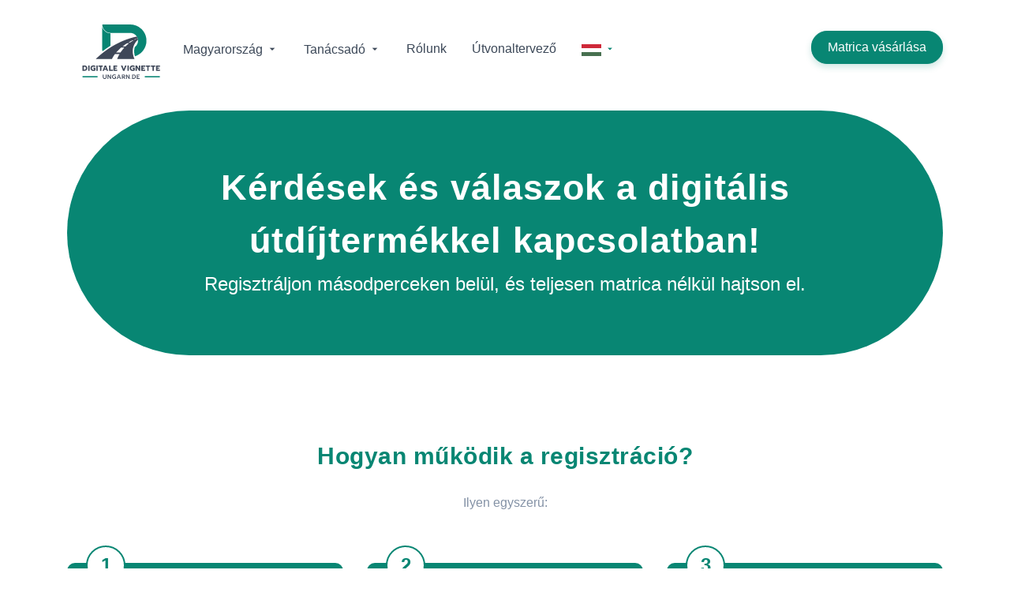

--- FILE ---
content_type: text/html; charset=UTF-8
request_url: https://digitale-vignette-ungarn.de/hu/faq
body_size: 11623
content:
<!DOCTYPE html>
<html lang="hu">
    <head>
        <meta charset="utf-8" />
		            <meta name="viewport" content="width=device-width, initial-scale=1.0, maximum-scale=5">
                    <title>Gyakran Ismételt Kérdések: Vignetták</title><meta name="title" content="Gyakran Ismételt Kérdések: Vignetták"><meta name="description" content="Itt választ kaphatsz a digitális matricával kapcsolatos leggyakoribb kérdésekre.">
        <script type="application/ld+json">
        {
          "@context" : "https://schema.org",
          "@type" : "WebSite",
          "name" : "Digitale Vignette Ungarn",
          "url" : "https://digitale-vignette-ungarn.de"
        }
        </script>

        <meta content="Digitale-Vignette Ungarn" name="author" />
        <meta name="csrf-token" content="7msRsnGVQ2RlyjZjbex6gLWQb5Fewb9vZbUDyDvl">
        <meta name="pp-environment" content="live">
        <meta name="recaptcha-website-token" content="6LdSEPMmAAAAADBKpFwLRQZha9jv30qEg1AG84RP">
        <meta name="recaptcha-script" content="https://www.google.com/recaptcha/api.js?render=">
        <meta name="vue-image-formats" content="webp" />

        <meta name="google-site-verification" content="oYFeOHkTq9Do7aL1JSCzXpziijKm6wQJNOzt2sPvm9A" />

        
        <link rel="alternate" hreflang="cs" href="https://digitale-vignette-ungarn.de/cs/faq">
<link rel="alternate" hreflang="da" href="https://digitale-vignette-ungarn.de/da/faq">
<link rel="alternate" hreflang="de" href="https://digitale-vignette-ungarn.de/de/faq">
<link rel="alternate" hreflang="en" href="https://digitale-vignette-ungarn.de/en/faq">
<link rel="alternate" hreflang="x-default" href="https://digitale-vignette-ungarn.de/en/faq">
<link rel="alternate" hreflang="fr" href="https://digitale-vignette-ungarn.de/fr/faq">
<link rel="alternate" hreflang="hr" href="https://digitale-vignette-ungarn.de/hr/faq">
<link rel="alternate" hreflang="hu" href="https://digitale-vignette-ungarn.de/hu/faq">
<link rel="canonical" href="https://digitale-vignette-ungarn.de/hu/faq">
<link rel="alternate" hreflang="it" href="https://digitale-vignette-ungarn.de/it/faq">
<link rel="alternate" hreflang="nl" href="https://digitale-vignette-ungarn.de/nl/faq">
<link rel="alternate" hreflang="nn" href="https://digitale-vignette-ungarn.de/nn/faq">
<link rel="alternate" hreflang="pl" href="https://digitale-vignette-ungarn.de/pl/faq">
<link rel="alternate" hreflang="ro" href="https://digitale-vignette-ungarn.de/ro/faq">
<link rel="alternate" hreflang="sk" href="https://digitale-vignette-ungarn.de/sk/faq">
<link rel="alternate" hreflang="sl" href="https://digitale-vignette-ungarn.de/sl/faq">
<link rel="alternate" hreflang="sv" href="https://digitale-vignette-ungarn.de/sv/faq">
        <link rel="shortcut icon" href="https://digitale-vignette-ungarn.de/favicon.ico">
        <link rel="preload" as="style" href="https://digitale-vignette-ungarn.de/build/assets/app-DWAUwKgg.css" /><link rel="stylesheet" href="https://digitale-vignette-ungarn.de/build/assets/app-DWAUwKgg.css" />        <link rel="preload" as="style" href="https://digitale-vignette-ungarn.de/build/assets/fonts-DD3FCmSi.css" /><link rel="stylesheet" href="https://digitale-vignette-ungarn.de/build/assets/fonts-DD3FCmSi.css" />
		<link rel="apple-touch-icon" sizes="180x180" href="/apple-touch-icon.png">
        <link rel="icon" type="image/png" sizes="48x48" href="/favicon-48x48.png">
        <link rel="icon" type="image/png" sizes="32x32" href="/favicon-32x32.png">
		<link rel="icon" type="image/png" sizes="16x16" href="/favicon-16x16.png">
        <link rel="icon" type="image/x-icon" href="/favicon.ico">
		<link rel="manifest" href="/site.webmanifest">

        <!-- TrustBox script -->
        <script type="text/javascript" src="//widget.trustpilot.com/bootstrap/v5/tp.widget.bootstrap.min.js" async></script>
        <!-- End TrustBox script -->

        <script type="text/javascript">
            const STRIPE_PK = "pk_live_51KBK7mBuSbpMgDoKQatnLAbCTXWDplscDJbJZcP4oNJh3EoSnzNrt0Z5F6oQd4N1TBCUXNYCsd1coey9N5C25TPb00H8NImDtO";
            const STRIPE_API_VERSION = "2020-08-27";
        </script>

            </head>

    <body class="">
    <script type="text/javascript">
        const Currency = {"id":4,"name":"Hungarian Forint","symbol":"HUF","shortcode":"HUF","is_default":false,"is_enabled":true,"exchange_rate":386.22,"exchange_rate_factor":1.0025,"format":"%1$01.0f %2$s","rounding":"ceil","precision":null,"created_at":"2022-06-22T14:05:56.000000Z","updated_at":"2026-01-15T06:00:05.000000Z"};
        const DefaultCurrency = {"id":1,"name":"Euro","symbol":"\u20ac","shortcode":"EUR","is_default":true,"is_enabled":true,"exchange_rate":1,"exchange_rate_factor":1,"format":"%1$01.2f %2$s","rounding":"default","precision":null,"created_at":"2022-02-02T14:54:53.000000Z","updated_at":"2022-02-02T14:54:53.000000Z"};
    </script>

    <header id="topnav" class="defaultscroll sticky">
        <div class="container">
			<ul class="position-relative navigation-menu d-flex header-topnav-mobile justify-content-start float-left">
				<li>
					<a class="logo" href="https://digitale-vignette-ungarn.de/hu">
                        <img src="https://digitale-vignette-ungarn.de/assets/img/svg/logo.svg" class="logo-125" alt="Digitale-Vignette Ungarn" />
					</a>
				</li>

									<li class="has-submenu no-mobile-position-override">
                        <a href="#" class="pl-1 link-prevent advisor-menu-font">
							Magyarország <i class="mdi mdi-menu-down" style="width:14px;height:21px"></i>
						</a>
                        <ul id="advert-submenu" class="submenu submenu-apps border-advisor-menu">
                            <div class="app-menu-triangle-icon desktop-only">
                                <svg xmlns="http://www.w3.org/2000/svg" width="26" height="23" viewBox="0 0 23 21" fill="none">
    <path d="M3.6148 15.25L11.842 1L20.0693 15.25H3.6148Z" fill="white" stroke="#C9D0D2"/>
    <rect x="3" y="16" width="18" height="3" fill="white"/>
    <path d="M5.16602 15.3596L19 16" stroke="white" stroke-linecap="square"/>
    <path d="M5 15H18M5 16H18" stroke="white" stroke-linecap="square"/>
    <path d="M12 4L20 17" stroke="white" stroke-linecap="square"/>
    <path d="M3.34204 17.5L11.3421 3.99996" stroke="white" stroke-linecap="square"/>
</svg>
                            </div>
							                                <li class=" text-left">
                                    <a target="_blank" class="nav-lang-font text-nowrap" href="https://digitale-vignette-online.at/hu">
										<img src="/images/flags/austria.svg"
											 loading="lazy"
											 alt="Austria"
											 width="20"
											 height="12">
                                        <span class="ml-1">Matrica Ausztria</span>									</a>
								</li>
							                                <li class=" text-left">
                                    <a target="_blank" class="nav-lang-font text-nowrap" href="https://digitale-vignette-online.cz/hu">
										<img src="/images/flags/czech.svg"
											 loading="lazy"
											 alt="Czechia"
											 width="20"
											 height="12">
                                        <span class="ml-1">Matrica Csehország</span>									</a>
								</li>
							                                <li class=" text-left">
                                    <a target="_blank" class="nav-lang-font text-nowrap" href="https://digitale-vignette-slowenien.de/hu">
										<img src="/images/flags/slovenia.svg"
											 loading="lazy"
											 alt="Slovenia"
											 width="20"
											 height="12">
                                        <span class="ml-1">Matrica Szlovénia</span>									</a>
								</li>
							                                <li class=" text-left">
                                    <a target="_blank" class="nav-lang-font text-nowrap" href="https://digitale-vignette-ro.online/hu">
										<img src="/images/flags/romania.svg"
											 loading="lazy"
											 alt="Romania"
											 width="20"
											 height="12">
                                        <span class="ml-1">Matrica Románia</span>									</a>
								</li>
							                                <li class=" text-left">
                                    <a target="_blank" class="nav-lang-font text-nowrap" href="https://digitale-vignette-schweiz.de
/hu">
										<img src="/images/flags/switzerland.svg"
											 loading="lazy"
											 alt="Switzerland"
											 width="20"
											 height="12">
                                        <span class="ml-1">Vignetta Svájc</span>									</a>
								</li>
							                                <li class=" text-left">
                                    <a target="_blank" class="nav-lang-font text-nowrap" href="https://digitale-vignette-slowakei.de/hu">
										<img src="/images/flags/slovakia.svg"
											 loading="lazy"
											 alt="Slovakia"
											 width="20"
											 height="12">
                                        <span class="ml-1">Vignetta Szlovákia</span>									</a>
								</li>
													</ul>
					</li>
							</ul>
                            <div class="buy-button vignette-button-margin-left">
                    <a href="https://digitale-vignette-ungarn.de/hu/shop/auto#product" class="btn btn-primary font-weight-normal">Matrica vásárlása</a>
                </div>
            
            <!-- Stripes for the mobile hamburger-menu -->
            <div class="menu-extras">
                <div class="menu-item">
                    <a id="submenu-button" href="#" class="navbar-toggle link-prevent">
                        <div class="lines">
                            <span></span>
                            <span></span>
                            <span></span>
                        </div>
                    </a>
                </div>
            </div>

            <div id="navigation">
                <ul class="navigation-menu navigation-menu-mobile submenu-container">
                                                                
                                                        <li class="has-submenu advisor-menu-li" >
                                    <a id="iconButton" href="#" class="link-prevent advisor-menu-font">
                                        <span>Tanácsadó</span>
                                        <span class="advisor-menu-large-arrow-down">
                                            <i class="mdi mdi-menu-down"></i>
                                        </span>
                                        <span class="advisor-menu-mobile-plus">
                                            <i id="changeIcon" class="mdi mdi-plus"></i>
                                        </span>
                                    </a>
                                    <div class="submenu advisor pl-4 pr-3 pt-3 border-advisor-menu desktop-only">
                                        <div class="advisor-menu-triangle-icon">
                                            <svg xmlns="http://www.w3.org/2000/svg" width="26" height="23" viewBox="0 0 23 21" fill="none">
    <path d="M3.6148 15.25L11.842 1L20.0693 15.25H3.6148Z" fill="white" stroke="#C9D0D2"/>
    <rect x="3" y="16" width="18" height="3" fill="white"/>
    <path d="M5.16602 15.3596L19 16" stroke="white" stroke-linecap="square"/>
    <path d="M5 15H18M5 16H18" stroke="white" stroke-linecap="square"/>
    <path d="M12 4L20 17" stroke="white" stroke-linecap="square"/>
    <path d="M3.34204 17.5L11.3421 3.99996" stroke="white" stroke-linecap="square"/>
</svg>
                                        </div>
                                        <div id="wideAdvisorMenu" class="d-flex justify-content-between">
                                                                                        <div>
                                                <a href="#" class="text-primary link-prevent">
                                                    Termékek vásárlása
                                                </a>
                                                <ul class="list-advisor pt-2">
                                                                                                            <li class="mb-1">
                                                            <a href="https://digitale-vignette-ungarn.de/hu/shop/motorbicikli"
                                                               class="advisor-list-element"
                                                                                                                                                                                          >
                                                                D1M járműosztály
                                                            </a>
                                                        </li>
                                                                                                            <li class="mb-1">
                                                            <a href="https://digitale-vignette-ungarn.de/hu/shop/auto"
                                                               class="advisor-list-element"
                                                                                                                                                                                          >
                                                                D1 járműosztály
                                                            </a>
                                                        </li>
                                                                                                            <li class="mb-1">
                                                            <a href="https://digitale-vignette-ungarn.de/hu/shop/egyeb-jarmu"
                                                               class="advisor-list-element"
                                                                                                                                                                                          >
                                                                D2 járműosztály
                                                            </a>
                                                        </li>
                                                                                                            <li class="mb-1">
                                                            <a href="https://digitale-vignette-ungarn.de/hu/shop/potkocsi"
                                                               class="advisor-list-element"
                                                                                                                                                                                          >
                                                                U járműosztály
                                                            </a>
                                                        </li>
                                                                                                    </ul>
                                            </div>
                                                                                        <div>
                                                <a href="#" class="text-primary link-prevent">
                                                    Útdíj Magyarországon
                                                </a>
                                                <ul class="list-advisor pt-2">
                                                                                                            <li class="mb-1">
                                                            <a href="https://digitale-vignette-ungarn.de/hu/magyarorszagi-hataratkelohelyek"
                                                               class="advisor-list-element"
                                                                                                                                                                                          >
                                                                Minden határátkelő Magyarországról
                                                            </a>
                                                        </li>
                                                                                                            <li class="mb-1">
                                                            <a href="https://digitale-vignette-ungarn.de/hu/lakoauto"
                                                               class="advisor-list-element"
                                                                                                                                                                                          >
                                                                Magyarország lakókocsival
                                                            </a>
                                                        </li>
                                                                                                            <li class="mb-1">
                                                            <a href="https://digitale-vignette-ungarn.de/hu/kerulje-el-a-fizetos-utakat-magyarorszagon"
                                                               class="advisor-list-element"
                                                                                                                                                                                          >
                                                                Fizetős utak és díjelkerülés Magyarországon
                                                            </a>
                                                        </li>
                                                                                                            <li class="mb-1">
                                                            <a href="https://digitale-vignette-ungarn.de/hu/uti-beszamolo-magyarorszag-1-nap"
                                                               class="advisor-list-element"
                                                                                                                                                                                          >
                                                                Utazási kaland Magyarországon
                                                            </a>
                                                        </li>
                                                                                                    </ul>
                                            </div>
                                                                                        <div>
                                                <a href="#" class="text-primary link-prevent">
                                                    Érdemes tudni
                                                </a>
                                                <ul class="list-advisor pt-2">
                                                                                                            <li class="mb-1">
                                                            <a href="https://digitale-vignette-ungarn.de/hu/tankolas-es-toltes"
                                                               class="advisor-list-element"
                                                                                                                                                                                          >
                                                                Töltés és tankolás Magyarországon
                                                            </a>
                                                        </li>
                                                                                                    </ul>
                                            </div>
                                                                                        <div>
                                                <a href="#" class="text-primary link-prevent">
                                                    DMC
                                                </a>
                                                <ul class="list-advisor pt-2">
                                                                                                            <li class="mb-1">
                                                            <a href="https://digitale-vignette-ungarn.de/hu/faq"
                                                               class="advisor-list-element"
                                                                                                                                                                                          >
                                                                FAQ
                                                            </a>
                                                        </li>
                                                                                                            <li class="mb-1">
                                                            <a href="https://digitale-vignette-ungarn.de/hu/rolunk"
                                                               class="advisor-list-element"
                                                                                                                                                                                          >
                                                                Támogatás
                                                            </a>
                                                        </li>
                                                                                                            <li class="mb-1">
                                                            <a href="https://digitale-vignette-ungarn.de/hu/rolunk"
                                                               class="advisor-list-element"
                                                                                                                                                                                          >
                                                                Rólunk
                                                            </a>
                                                        </li>
                                                                                                            <li class="mb-1">
                                                            <a href="https://digitale-vignette-ungarn.de/en/careers-at-dmc"
                                                               class="advisor-list-element"
                                                                                                                                                                                          >
                                                                Karrier
                                                            </a>
                                                        </li>
                                                                                                            <li class="mb-1">
                                                            <a href="https://digitale-vignette-ungarn.de/hu/newsletter"
                                                               class="advisor-list-element"
                                                                                                                                                                                          >
                                                                Hírlevél
                                                            </a>
                                                        </li>
                                                                                                    </ul>
                                            </div>
                                                                                    </div>
                                    </div>
                                    <ul class="mobile-only submenu list-advisor text-left">
                                                                                    <li class="has-submenu advisor-menu-li">
                                                <a
                                                    href="#"
                                                    data-toggle-class="mdi mdi-plus"
                                                    data-item-id="1"
                                                    class="toggle-icon-link link-prevent advisor-menu-font"
                                                >
                                                    Termékek vásárlása
                                                    <span class="advisor-menu-mobile-plus">
                                                        <i class="mdi mdi-plus"></i>
                                                    </span>
                                                </a>
                                                <ul class="submenu">
                                                                                                            <li class="advisor-menu-li">
                                                            <a href="https://digitale-vignette-ungarn.de/hu/shop/motorbicikli"
                                                               class="advisor-menu-font d-flex justify-content-between"
                                                                                                                                                                                          >
                                                                D1M járműosztály
                                                                <span class="advisor-menu-mobile-plus">
                                                                    <i class="mdi mdi-greater-than"></i>
                                                                </span>
                                                            </a>
                                                        </li>
                                                                                                            <li class="advisor-menu-li">
                                                            <a href="https://digitale-vignette-ungarn.de/hu/shop/auto"
                                                               class="advisor-menu-font d-flex justify-content-between"
                                                                                                                                                                                          >
                                                                D1 járműosztály
                                                                <span class="advisor-menu-mobile-plus">
                                                                    <i class="mdi mdi-greater-than"></i>
                                                                </span>
                                                            </a>
                                                        </li>
                                                                                                            <li class="advisor-menu-li">
                                                            <a href="https://digitale-vignette-ungarn.de/hu/shop/egyeb-jarmu"
                                                               class="advisor-menu-font d-flex justify-content-between"
                                                                                                                                                                                          >
                                                                D2 járműosztály
                                                                <span class="advisor-menu-mobile-plus">
                                                                    <i class="mdi mdi-greater-than"></i>
                                                                </span>
                                                            </a>
                                                        </li>
                                                                                                            <li class="">
                                                            <a href="https://digitale-vignette-ungarn.de/hu/shop/potkocsi"
                                                               class="advisor-menu-font d-flex justify-content-between"
                                                                                                                                                                                          >
                                                                U járműosztály
                                                                <span class="advisor-menu-mobile-plus">
                                                                    <i class="mdi mdi-greater-than"></i>
                                                                </span>
                                                            </a>
                                                        </li>
                                                                                                    </ul>
                                            </li>
                                                                                    <li class="has-submenu advisor-menu-li">
                                                <a
                                                    href="#"
                                                    data-toggle-class="mdi mdi-plus"
                                                    data-item-id="2"
                                                    class="toggle-icon-link link-prevent advisor-menu-font"
                                                >
                                                    Útdíj Magyarországon
                                                    <span class="advisor-menu-mobile-plus">
                                                        <i class="mdi mdi-plus"></i>
                                                    </span>
                                                </a>
                                                <ul class="submenu">
                                                                                                            <li class="advisor-menu-li">
                                                            <a href="https://digitale-vignette-ungarn.de/hu/magyarorszagi-hataratkelohelyek"
                                                               class="advisor-menu-font d-flex justify-content-between"
                                                                                                                                                                                          >
                                                                Minden határátkelő Magyarországról
                                                                <span class="advisor-menu-mobile-plus">
                                                                    <i class="mdi mdi-greater-than"></i>
                                                                </span>
                                                            </a>
                                                        </li>
                                                                                                            <li class="advisor-menu-li">
                                                            <a href="https://digitale-vignette-ungarn.de/hu/lakoauto"
                                                               class="advisor-menu-font d-flex justify-content-between"
                                                                                                                                                                                          >
                                                                Magyarország lakókocsival
                                                                <span class="advisor-menu-mobile-plus">
                                                                    <i class="mdi mdi-greater-than"></i>
                                                                </span>
                                                            </a>
                                                        </li>
                                                                                                            <li class="advisor-menu-li">
                                                            <a href="https://digitale-vignette-ungarn.de/hu/kerulje-el-a-fizetos-utakat-magyarorszagon"
                                                               class="advisor-menu-font d-flex justify-content-between"
                                                                                                                                                                                          >
                                                                Fizetős utak és díjelkerülés Magyarországon
                                                                <span class="advisor-menu-mobile-plus">
                                                                    <i class="mdi mdi-greater-than"></i>
                                                                </span>
                                                            </a>
                                                        </li>
                                                                                                            <li class="">
                                                            <a href="https://digitale-vignette-ungarn.de/hu/uti-beszamolo-magyarorszag-1-nap"
                                                               class="advisor-menu-font d-flex justify-content-between"
                                                                                                                                                                                          >
                                                                Utazási kaland Magyarországon
                                                                <span class="advisor-menu-mobile-plus">
                                                                    <i class="mdi mdi-greater-than"></i>
                                                                </span>
                                                            </a>
                                                        </li>
                                                                                                    </ul>
                                            </li>
                                                                                    <li class="has-submenu advisor-menu-li">
                                                <a
                                                    href="#"
                                                    data-toggle-class="mdi mdi-plus"
                                                    data-item-id="3"
                                                    class="toggle-icon-link link-prevent advisor-menu-font"
                                                >
                                                    Érdemes tudni
                                                    <span class="advisor-menu-mobile-plus">
                                                        <i class="mdi mdi-plus"></i>
                                                    </span>
                                                </a>
                                                <ul class="submenu">
                                                                                                            <li class="">
                                                            <a href="https://digitale-vignette-ungarn.de/hu/tankolas-es-toltes"
                                                               class="advisor-menu-font d-flex justify-content-between"
                                                                                                                                                                                          >
                                                                Töltés és tankolás Magyarországon
                                                                <span class="advisor-menu-mobile-plus">
                                                                    <i class="mdi mdi-greater-than"></i>
                                                                </span>
                                                            </a>
                                                        </li>
                                                                                                    </ul>
                                            </li>
                                                                                    <li class="has-submenu">
                                                <a
                                                    href="#"
                                                    data-toggle-class="mdi mdi-plus"
                                                    data-item-id="4"
                                                    class="toggle-icon-link link-prevent advisor-menu-font"
                                                >
                                                    DMC
                                                    <span class="advisor-menu-mobile-plus">
                                                        <i class="mdi mdi-plus"></i>
                                                    </span>
                                                </a>
                                                <ul class="submenu">
                                                                                                            <li class="advisor-menu-li">
                                                            <a href="https://digitale-vignette-ungarn.de/hu/faq"
                                                               class="advisor-menu-font d-flex justify-content-between"
                                                                                                                                                                                          >
                                                                FAQ
                                                                <span class="advisor-menu-mobile-plus">
                                                                    <i class="mdi mdi-greater-than"></i>
                                                                </span>
                                                            </a>
                                                        </li>
                                                                                                            <li class="advisor-menu-li">
                                                            <a href="https://digitale-vignette-ungarn.de/hu/rolunk"
                                                               class="advisor-menu-font d-flex justify-content-between"
                                                                                                                                                                                          >
                                                                Támogatás
                                                                <span class="advisor-menu-mobile-plus">
                                                                    <i class="mdi mdi-greater-than"></i>
                                                                </span>
                                                            </a>
                                                        </li>
                                                                                                            <li class="advisor-menu-li">
                                                            <a href="https://digitale-vignette-ungarn.de/hu/rolunk"
                                                               class="advisor-menu-font d-flex justify-content-between"
                                                                                                                                                                                          >
                                                                Rólunk
                                                                <span class="advisor-menu-mobile-plus">
                                                                    <i class="mdi mdi-greater-than"></i>
                                                                </span>
                                                            </a>
                                                        </li>
                                                                                                            <li class="advisor-menu-li">
                                                            <a href="https://digitale-vignette-ungarn.de/en/careers-at-dmc"
                                                               class="advisor-menu-font d-flex justify-content-between"
                                                                                                                                                                                          >
                                                                Karrier
                                                                <span class="advisor-menu-mobile-plus">
                                                                    <i class="mdi mdi-greater-than"></i>
                                                                </span>
                                                            </a>
                                                        </li>
                                                                                                            <li class="">
                                                            <a href="https://digitale-vignette-ungarn.de/hu/newsletter"
                                                               class="advisor-menu-font d-flex justify-content-between"
                                                                                                                                                                                          >
                                                                Hírlevél
                                                                <span class="advisor-menu-mobile-plus">
                                                                    <i class="mdi mdi-greater-than"></i>
                                                                </span>
                                                            </a>
                                                        </li>
                                                                                                    </ul>
                                            </li>
                                                                            </ul>
                                </li>
                                                                            
                                                        <li class="advisor-menu-li" data-min-width="1200">
                                    <a href="https://digitale-vignette-ungarn.de/hu/rolunk" class="advisor-menu-font">
                                        <span class="text-wrap">Rólunk</span>
                                        <span class="advisor-menu-mobile-plus">
                                            <i class="mdi mdi-greater-than mdi-16px"></i>
                                        </span>
                                    </a>
                                </li>
                                                                            
                                                        <li class="advisor-menu-li" >
                                    <a href="https://digitale-vignette-ungarn.de/hu/route-calculator" class="advisor-menu-font">
                                        <span class="text-wrap">Útvonaltervező</span>
                                        <span class="advisor-menu-mobile-plus">
                                            <i class="mdi mdi-greater-than mdi-16px"></i>
                                        </span>
                                    </a>
                                </li>
                                                                                                                            <li class="has-submenu advisor-menu-li">
                        <a id="iconButtonLanguage" href="#" class="link-prevent nav-lang-font" style="text-decoration: none !important;">
                            <img src="https://digitale-vignette-ungarn.de/images/flags/hungary.svg"
                                 alt="hu"
                                 loading="lazy"
                                 style="width: 25px; height: 15px; object-fit: cover;">
                            <span class="advisor-menu-large-arrow-down"><i class="mdi mdi-menu-down"></i></span>
                            <span class="mobile-only">
                            Magyar
                            </span>
                            <div class="advisor-menu-mobile-plus">
                                <i id="changeIconLanguage" class="mdi mdi-plus mdi-18px text-dark"></i>
                            </div>
                        </a>
                                                    <ul id="locales-submenu" class="submenu submenu-locales text-left border-advisor-menu">
                                <div class="language-menu-triangle-icon desktop-only">
                                    <svg xmlns="http://www.w3.org/2000/svg" width="26" height="23" viewBox="0 0 23 21" fill="none">
    <path d="M3.6148 15.25L11.842 1L20.0693 15.25H3.6148Z" fill="white" stroke="#C9D0D2"/>
    <rect x="3" y="16" width="18" height="3" fill="white"/>
    <path d="M5.16602 15.3596L19 16" stroke="white" stroke-linecap="square"/>
    <path d="M5 15H18M5 16H18" stroke="white" stroke-linecap="square"/>
    <path d="M12 4L20 17" stroke="white" stroke-linecap="square"/>
    <path d="M3.34204 17.5L11.3421 3.99996" stroke="white" stroke-linecap="square"/>
</svg>
                                </div>
                                                                    <li data-locale="cs">
                                        <a href="https://digitale-vignette-ungarn.de/cs/faq" class="nav-lang-font">
                                            <img src="https://digitale-vignette-ungarn.de/images/flags/czech.svg" loading="lazy"
                                                 alt="cs"
                                                 style="width: 25px; height: 15px; object-fit: cover;">
                                            <span>Čeština</span>
                                        </a>
                                    </li>
                                                                    <li data-locale="da">
                                        <a href="https://digitale-vignette-ungarn.de/da/faq" class="nav-lang-font">
                                            <img src="https://digitale-vignette-ungarn.de/images/flags/denmark.svg" loading="lazy"
                                                 alt="da"
                                                 style="width: 25px; height: 15px; object-fit: cover;">
                                            <span>Dansk</span>
                                        </a>
                                    </li>
                                                                    <li data-locale="de">
                                        <a href="https://digitale-vignette-ungarn.de/de/faq" class="nav-lang-font">
                                            <img src="https://digitale-vignette-ungarn.de/images/flags/deu.svg" loading="lazy"
                                                 alt="de"
                                                 style="width: 25px; height: 15px; object-fit: cover;">
                                            <span>Deutsch</span>
                                        </a>
                                    </li>
                                                                    <li data-locale="en">
                                        <a href="https://digitale-vignette-ungarn.de/en/faq" class="nav-lang-font">
                                            <img src="https://digitale-vignette-ungarn.de/images/flags/eng.svg" loading="lazy"
                                                 alt="en"
                                                 style="width: 25px; height: 15px; object-fit: cover;">
                                            <span>English</span>
                                        </a>
                                    </li>
                                                                    <li data-locale="fr">
                                        <a href="https://digitale-vignette-ungarn.de/fr/faq" class="nav-lang-font">
                                            <img src="https://digitale-vignette-ungarn.de/images/flags/france.svg" loading="lazy"
                                                 alt="fr"
                                                 style="width: 25px; height: 15px; object-fit: cover;">
                                            <span>Français</span>
                                        </a>
                                    </li>
                                                                    <li data-locale="hr">
                                        <a href="https://digitale-vignette-ungarn.de/hr/faq" class="nav-lang-font">
                                            <img src="https://digitale-vignette-ungarn.de/images/flags/croatia.svg" loading="lazy"
                                                 alt="hr"
                                                 style="width: 25px; height: 15px; object-fit: cover;">
                                            <span>Hrvatski</span>
                                        </a>
                                    </li>
                                                                    <li data-locale="hu">
                                        <a href="https://digitale-vignette-ungarn.de/hu/faq" class="nav-lang-font">
                                            <img src="https://digitale-vignette-ungarn.de/images/flags/hungary.svg" loading="lazy"
                                                 alt="hu"
                                                 style="width: 25px; height: 15px; object-fit: cover;">
                                            <span>Magyar</span>
                                        </a>
                                    </li>
                                                                    <li data-locale="it">
                                        <a href="https://digitale-vignette-ungarn.de/it/faq" class="nav-lang-font">
                                            <img src="https://digitale-vignette-ungarn.de/images/flags/italy.svg" loading="lazy"
                                                 alt="it"
                                                 style="width: 25px; height: 15px; object-fit: cover;">
                                            <span>Italiano</span>
                                        </a>
                                    </li>
                                                                    <li data-locale="nl">
                                        <a href="https://digitale-vignette-ungarn.de/nl/faq" class="nav-lang-font">
                                            <img src="https://digitale-vignette-ungarn.de/images/flags/netherland.svg" loading="lazy"
                                                 alt="nl"
                                                 style="width: 25px; height: 15px; object-fit: cover;">
                                            <span>Nederlands</span>
                                        </a>
                                    </li>
                                                                    <li data-locale="nn">
                                        <a href="https://digitale-vignette-ungarn.de/nn/faq" class="nav-lang-font">
                                            <img src="https://digitale-vignette-ungarn.de/images/flags/norway.svg" loading="lazy"
                                                 alt="nn"
                                                 style="width: 25px; height: 15px; object-fit: cover;">
                                            <span>Norsk</span>
                                        </a>
                                    </li>
                                                                    <li data-locale="pl">
                                        <a href="https://digitale-vignette-ungarn.de/pl/faq" class="nav-lang-font">
                                            <img src="https://digitale-vignette-ungarn.de/images/flags/poland.svg" loading="lazy"
                                                 alt="pl"
                                                 style="width: 25px; height: 15px; object-fit: cover;">
                                            <span>Polski</span>
                                        </a>
                                    </li>
                                                                    <li data-locale="ro">
                                        <a href="https://digitale-vignette-ungarn.de/ro/faq" class="nav-lang-font">
                                            <img src="https://digitale-vignette-ungarn.de/images/flags/romania.svg" loading="lazy"
                                                 alt="ro"
                                                 style="width: 25px; height: 15px; object-fit: cover;">
                                            <span>Română</span>
                                        </a>
                                    </li>
                                                                    <li data-locale="sk">
                                        <a href="https://digitale-vignette-ungarn.de/sk/faq" class="nav-lang-font">
                                            <img src="https://digitale-vignette-ungarn.de/images/flags/slovak.svg" loading="lazy"
                                                 alt="sk"
                                                 style="width: 25px; height: 15px; object-fit: cover;">
                                            <span>Slovenčina</span>
                                        </a>
                                    </li>
                                                                    <li data-locale="sl">
                                        <a href="https://digitale-vignette-ungarn.de/sl/faq" class="nav-lang-font">
                                            <img src="https://digitale-vignette-ungarn.de/images/flags/slovenia.svg" loading="lazy"
                                                 alt="sl"
                                                 style="width: 25px; height: 15px; object-fit: cover;">
                                            <span>Slovenščina</span>
                                        </a>
                                    </li>
                                                                    <li data-locale="sv">
                                        <a href="https://digitale-vignette-ungarn.de/sv/faq" class="nav-lang-font">
                                            <img src="https://digitale-vignette-ungarn.de/images/flags/sweden.svg" loading="lazy"
                                                 alt="sv"
                                                 style="width: 25px; height: 15px; object-fit: cover;">
                                            <span>Svenska</span>
                                        </a>
                                    </li>
                                                            </ul>
                                            </li>
                    
                                        <li class="pb-2 d-sm-none d-md-none d-lg-none d-xl-none d-desktop-none text-left pt-2 pl-5 pr-5">
                        <a href="https://digitale-vignette-ungarn.de/hu/shop/auto">
                            <button class="btn btn-outline-primary btn-block shadow">
                                Matrica vásárlása                            </button>
                        </a>
                    </li>
                </ul>
            </div>
        </div>
    </header>

    <div id="app">
        
    <section class="head subpage">
        <div class="container">
            <div class="row align-items-center">
                <div class="col-md-12">
                    <div class="title-heading">
                        <h1 class="heading mb-1">Kérdések és válaszok a digitális útdíjtermékkel kapcsolatban!</h1>
                        <h4>Regisztráljon másodperceken belül, és teljesen matrica nélkül hajtson el.</h4>
                    </div>
                </div>
            </div>
        </div>
    </section>

    <section class="section section-offset-small">
        <div class="container">
            <div class="row pb-4">
                <div class="col-12">
                    <div class="section-title text-center">
                        <h4 class="title mb-4 text-primary">Hogyan működik a regisztráció?</h4>
                        <p class="text-muted">
                            Ilyen egyszerű:                        </p>
                    </div>
                </div>
            </div>
        </div>
        <div class="container">
            <div class="row py-4 py-mobile-0">
                <div class="col-md-4">
                    <div class="features features-success bg-primary py-2 px-4 rounded h-100 my-mobile">
                        <span class="icon number">1</span>
                        <h4 class="my-2 text-white">Útdíjtermék kiválasztása</h4>
                        <p class="text-white">Te választod ki az útdíjterméket, amelyre szükséged van a Magyarországra/Magyarországon keresztül történő utazásodhoz.</p>
                    </div>
                </div>
                <div class="col-md-4">
                    <div class="features features-success bg-primary py-2 px-4 rounded h-100 my-mobile">
                        <span class="icon number">2</span>
                        <h4 class="my-2 text-white">Rendszámtábla és fizetés</h4>
                        <p class="text-white">Add meg a rendszámod, és győződj meg róla, hogy helyes! Ezután válaszd ki a fizetési módot.</p>
                    </div>
                </div>
                <div class="col-md-4">
                    <div class="features features-success bg-primary py-2 px-4 rounded h-100 my-mobile">
                        <span class="icon number">3</span>
                        <h4 class="my-2 text-white">A termék aktiválása</h4>
                        <p class="text-white">Néhány másodperc / perc elteltével e-mailben visszaigazolást kapsz a szükséges információkról. Most a rendszámtábláid sikeresen regisztrálva vannak az útdíjállomáson, és elhajthatsz matrica felhelyezése és várakozási idő nélkül!</p>
                    </div>
                </div>
            </div>
        </div>
    </section>
    <section class="section bg-before-rounded-contact-light section-offset-small">
        <div class="container">
            <div class="row">
                <div class="col-md-8">
                    <h2 class="title text-uppercase text-primary mb-4">Azonnal érvényes, nincs várakozási idő!</h2>
                    <p class="mb-0">Rendszámaid azonnal regisztráljuk a hivatalos magyar útdíjszolgáltatónál, másodperceken/perceken belül indulhatsz az útra!</p>
                </div>
            </div>
        </div>
    </section>

    <section class="section" id="faq">
    <div class="container">
                <div class="row">
            <div class="accordion faq-container" id="faqAccordion">
                                                    <div class="card">
                        <div class="card-header" id="headingOne">
                            <h2 class="mb-0">
                                <button class="btn btn-link btn-block text-left" type="button"
                                        data-toggle="collapse" data-target="#collapse0"
                                        aria-expanded="true" aria-controls="collapse0">
                                    Szükségem van digitális matricára a Magyarországra/Magyarországon keresztül történő utazásomhoz?
                                </button>
                            </h2>
                        </div>

                        <div id="collapse0" class="collapse show"
                             aria-labelledby="heading0" data-parent="#faqAccordion">
                            <div class="card-body">
                                <p>A magyar <strong>autópályákon</strong> és a <strong>"M"-vel jelölt gyorsforgalmi utakon</strong> való közlekedéshez elektronikus <strong>matricák</strong> szükségesek minden <strong>3,5 tonna össztömeg alatti járműre</strong>, amelyeket automatikusan ellenőriznek a rendszámtábla alapján. A 3,5 tonnát meghaladó össztömegű járművekre távolság alapú díjakat kell fizetni (HU-GO rendszer), és nem használhatnak matricát.</p>

<p>Motorbiciklik</p>

<ul>
<li>A <strong>motorbicikliknek</strong> az időtartamtól függően D1M osztályú matricára van szükségük (heti és havi matrica) vagy D1-re (éves matrica).</li>
</ul>

<p>Autók</p>

<ul>
<li>A <strong>7 üléssel vagy annál kevesebbel rendelkező autók</strong> a D1 járműosztályba tartoznak.</li>
<li>A <strong>7 ülésnél többet tartalmazó autók</strong> a D2 járműosztályba tartoznak, és magasabb díjakat kell fizetniük.</li>
</ul>

<p>Pótkocsik</p>

<ul>
<li>A <strong>pótkocsiknak</strong>, amelyeknél a vontató jármű a D1 járműosztályba tartozik, nem kell további díjat fizetniük.</li>
<li>A <strong>pótkocsiknak</strong>, amelyeknél a vontató jármű a D2 járműosztályba tartozik, további díjat kell fizetniük. Az össztömegében 3,5 tonnát meg nem haladó pótkocsikat ekkor az U osztályba sorolják.</li>
</ul>

<p>Lakókocsik</p>
<ul>
<li>Az össztömegében 3,5 tonnát meg nem haladó <strong>lakókocsik</strong> besorolhatók mind a D1, mind a D2 járműosztályba.</li>
<li>A lakókocsik a <strong>D1 járműosztályba</strong> kerülnek, ha legfeljebb 7 személy szállítására és utasautóként (M1) való engedélyezésre kerültek.</li>
<li>A lakókocsik a <strong>D2 járműosztályba</strong> kerülnek, ha több mint 7 személy szállítására vagy kereskedelmi járműként (N1) való engedélyezésre kerültek.</li>
</ul>

<br />

<p>Meg fogjuk magyarázni, hogy melyik matricára van szüksége a rendelési folyamat során. Bátran lépjen kapcsolatba velünk, ha bármilyen kérdése van!</p>
                            </div>
                        </div>
                    </div>
                                    <div class="card">
                        <div class="card-header" id="headingOne">
                            <h2 class="mb-0">
                                <button class="btn btn-link btn-block text-left" type="button"
                                        data-toggle="collapse" data-target="#collapse1"
                                        aria-expanded="true" aria-controls="collapse1">
                                    Szükségem van öntapadós matricára a szélvédőmön a digitális matrica mellett?
                                </button>
                            </h2>
                        </div>

                        <div id="collapse1" class="collapse"
                             aria-labelledby="heading1" data-parent="#faqAccordion">
                            <div class="card-body">
                                Nem. A sikeres regisztráció után már nincs szükséged fizikai termékre. A digitális matrica a te rendszámodhoz szól, és a rendszer automatikusan felismeri, hogy a digitális matrica érvényes-e, és mennyi ideig.
                            </div>
                        </div>
                    </div>
                                    <div class="card">
                        <div class="card-header" id="headingOne">
                            <h2 class="mb-0">
                                <button class="btn btn-link btn-block text-left" type="button"
                                        data-toggle="collapse" data-target="#collapse2"
                                        aria-expanded="true" aria-controls="collapse2">
                                    Mikor kezdhetem el a vezetést, miután megrendeltem és kifizettem a digitális útdíjtermékemet?
                                </button>
                            </h2>
                        </div>

                        <div id="collapse2" class="collapse"
                             aria-labelledby="heading2" data-parent="#faqAccordion">
                            <div class="card-body">
                                Miután kifizetted megrendelésed, azonnal megkezdjük a rendszámok regisztrálását a nevedben. Ez általában kevesebb, mint 2 percet vesz igénybe! A magyar hivatalos útdíjszolgáltatónál történt sikeres regisztráció után e-mailben kapsz egy regisztrációs visszaigazolást a szükséges információkkal. Útdíjterméked érvényes, és már indulhat is a vezetés!
                            </div>
                        </div>
                    </div>
                                    <div class="card">
                        <div class="card-header" id="headingOne">
                            <h2 class="mb-0">
                                <button class="btn btn-link btn-block text-left" type="button"
                                        data-toggle="collapse" data-target="#collapse3"
                                        aria-expanded="true" aria-controls="collapse3">
                                    Szükséges-e magammal vinnem a regisztrációs igazolást a magyar autópályák és gyorsforgalmi utak használatakor?
                                </button>
                            </h2>
                        </div>

                        <div id="collapse3" class="collapse"
                             aria-labelledby="heading3" data-parent="#faqAccordion">
                            <div class="card-body">
                                Igen, a regisztrációs igazolást magaddal vinned annak bizonyítékaként kell, hogy a jármű adatai rögzítve lettek az adatbázisban a meghatározott érvényességi időre. Emellett az átvételi elismervényt is meg kell őrizni legalább két évig az esetleges panaszok esetére.
                            </div>
                        </div>
                    </div>
                                    <div class="card">
                        <div class="card-header" id="headingOne">
                            <h2 class="mb-0">
                                <button class="btn btn-link btn-block text-left" type="button"
                                        data-toggle="collapse" data-target="#collapse4"
                                        aria-expanded="true" aria-controls="collapse4">
                                    Milyen fizetési módokat kínálnak?
                                </button>
                            </h2>
                        </div>

                        <div id="collapse4" class="collapse"
                             aria-labelledby="heading4" data-parent="#faqAccordion">
                            <div class="card-body">
                                A következő fizetési módokat kínáljuk: PayPal: Hitelkártya, Giropay, Sofortüberweisung, iDEAL, EPS, S€PA, PayPal.
                            </div>
                        </div>
                    </div>
                            </div>
        </div>
    </div>
</section>

        </div>

    <footer class="footer footer-bar section section-offset-small">
        <div class="container">

                            <div class="row mt-1">
                    <div class="col-md-12">
                        <!-- TrustBox widget - Micro Review Count -->
                        <div class="trustpilot-widget" data-locale="hu" data-template-id="5419b6a8b0d04a076446a9ad" data-businessunit-id="64ea3a3b629398b3e29e6dc9" data-style-height="auto" data-style-width="100%" data-theme="dark" data-style-alignment="center">
                            <a href="https://de.trustpilot.com/review/digitale-vignette-ungarn.de" target="_blank" rel="noopener nofollow">Trustpilot</a>
                        </div>
                        <!-- End TrustBox widget -->
                    </div>
                    <div class="col-12 text-center">
                                            </div>
                </div>
            
            <div class="row mt-5">
                <div class="col-md-12">
                    <div class="payment-cards">
            <div data-id="paypal" class="payment-card">
                            <i class="pf pf-paypal"></i>
                    </div>
            <div data-id="card" class="payment-card">
                            <i class="pf pf-stripe"></i>
                    </div>
            <div data-id="banktransfer" class="payment-card">
                            <i class="pf pf-sepa"></i>
                    </div>
            <div data-id="gift_voucher" class="payment-card">
                            <i class="mdi mdi-gift"></i>
                    </div>
            <div data-id="trustly" class="payment-card">
                            <img
                    src="https://digitale-vignette-ungarn.de/images/payment/trustly.svg"
                    alt="Trustly"
                    class="inverted "
                    loading="lazy"
                    width="80"
                    height="45" />
                    </div>
            <div data-id="sofort" class="payment-card">
                            <i class="pf pf-sofort"></i>
                    </div>
            <div data-id="klarnapaynow" class="payment-card">
                            <img
                    src="https://digitale-vignette-ungarn.de/images/payment/klarna.svg"
                    alt="Klarna"
                    class="inverted p-2"
                    loading="lazy"
                    width="80"
                    height="45" />
                    </div>
            <div data-id="ideal" class="payment-card">
                            <i class="pf pf-ideal"></i>
                    </div>
    </div>
                </div>
            </div>

            <hr class="my-4">

                        <div class="row py-4">
                                    
                    <div class="col-md-4 text-left">
                        <p class="h3 mb-4  ">digitale-vignette-ungarn.de</p>
                                                        <p>Unod már a matricákat? Regisztrálj azonnal érvényes digitális útdíjtermékeket Magyarországra itt!</p>
                                                    </div>
                                    
                    <div class="col-md-4 text-left">
                        <p class="h3 mb-4  ">Gyorslinkek</p>
                                                        <ul class="list-unstyled mb-0">
                                                                            <li>
                                            <a href="https://digitale-vignette-ungarn.de/hu"
                                                                                                                                          >Honlap</a>
                                        </li>
                                                                            <li>
                                            <a href="https://digitale-vignette-ungarn.de/hu/faq"
                                                                                                                                          >GYIK</a>
                                        </li>
                                                                            <li>
                                            <a href="https://digitale-vignette-ungarn.de/hu/support"
                                                                                                                                          >Ügyfélszolgálat</a>
                                        </li>
                                                                            <li>
                                            <a href="https://digitale-vignette-ungarn.de/hu/newsletter"
                                                                                                                                          >Hírlevél</a>
                                        </li>
                                                                            <li>
                                            <a href="https://digitale-vignette-ungarn.de/en/careers-at-dmc"
                                                                                                                                          >Karrier</a>
                                        </li>
                                                                    </ul>
                                                    </div>
                                    
                    <div class="col-md-4 text-left">
                        <p class="h3 mb-4 offset-mobile  ">Kapcsolatfelvétel az ügyfélszolgálattal</p>
                                                        <ul class="list-unstyled mb-3"><li><a href="/cdn-cgi/l/email-protection#6900070f06290d000e001d08050c441f000e070c1d1d0c441c070e081b07470d0c"><i class="mdi mdi-email-outline"></i> <span class="__cf_email__" data-cfemail="157c7b737a55717c727c6174797038637c727b7061617038607b7274677b3b7170">[email&#160;protected]</span></a></li></ul><div class="text-white"><a class="mr-3" href="https://www.instagram.com/digitale_vignette_online" target="_blank"><svg xmlns="http://www.w3.org/2000/svg" height="2em" viewBox="0 0 448 512"><path fill="currentColor" d="M224.1 141c-63.6 0-114.9 51.3-114.9 114.9s51.3 114.9 114.9 114.9S339 319.5 339 255.9 287.7 141 224.1 141zm0 189.6c-41.1 0-74.7-33.5-74.7-74.7s33.5-74.7 74.7-74.7 74.7 33.5 74.7 74.7-33.6 74.7-74.7 74.7zm146.4-194.3c0 14.9-12 26.8-26.8 26.8-14.9 0-26.8-12-26.8-26.8s12-26.8 26.8-26.8 26.8 12 26.8 26.8zm76.1 27.2c-1.7-35.9-9.9-67.7-36.2-93.9-26.2-26.2-58-34.4-93.9-36.2-37-2.1-147.9-2.1-184.9 0-35.8 1.7-67.6 9.9-93.9 36.1s-34.4 58-36.2 93.9c-2.1 37-2.1 147.9 0 184.9 1.7 35.9 9.9 67.7 36.2 93.9s58 34.4 93.9 36.2c37 2.1 147.9 2.1 184.9 0 35.9-1.7 67.7-9.9 93.9-36.2 26.2-26.2 34.4-58 36.2-93.9 2.1-37 2.1-147.8 0-184.8zM398.8 388c-7.8 19.6-22.9 34.7-42.6 42.6-29.5 11.7-99.5 9-132.1 9s-102.7 2.6-132.1-9c-19.6-7.8-34.7-22.9-42.6-42.6-11.7-29.5-9-99.5-9-132.1s-2.6-102.7 9-132.1c7.8-19.6 22.9-34.7 42.6-42.6 29.5-11.7 99.5-9 132.1-9s102.7-2.6 132.1 9c19.6 7.8 34.7 22.9 42.6 42.6 11.7 29.5 9 99.5 9 132.1s2.7 102.7-9 132.1z"/></svg></a><a class="mr-3" href="https://www.facebook.com/profile.php?id=100087761719251" target="_blank"><svg xmlns="http://www.w3.org/2000/svg" height="2em" viewBox="0 0 512 512"><path fill="currentColor" d="M504 256C504 119 393 8 256 8S8 119 8 256c0 123.78 90.69 226.38 209.25 245V327.69h-63V256h63v-54.64c0-62.15 37-96.48 93.67-96.48 27.14 0 55.52 4.84 55.52 4.84v61h-31.28c-30.8 0-40.41 19.12-40.41 38.73V256h68.78l-11 71.69h-57.78V501C413.31 482.38 504 379.78 504 256z"/></svg></a><a class="mr-3" href="https://twitter.com/VignetteOnline" target="_blank"><svg xmlns="http://www.w3.org/2000/svg" height="2em" viewBox="0 0 512 512"><path fill="currentColor" d="M459.37 151.716c.325 4.548.325 9.097.325 13.645 0 138.72-105.583 298.558-298.558 298.558-59.452 0-114.68-17.219-161.137-47.106 8.447.974 16.568 1.299 25.34 1.299 49.055 0 94.213-16.568 130.274-44.832-46.132-.975-84.792-31.188-98.112-72.772 6.498.974 12.995 1.624 19.818 1.624 9.421 0 18.843-1.3 27.614-3.573-48.081-9.747-84.143-51.98-84.143-102.985v-1.299c13.969 7.797 30.214 12.67 47.431 13.319-28.264-18.843-46.781-51.005-46.781-87.391 0-19.492 5.197-37.36 14.294-52.954 51.655 63.675 129.3 105.258 216.365 109.807-1.624-7.797-2.599-15.918-2.599-24.04 0-57.828 46.782-104.934 104.934-104.934 30.213 0 57.502 12.67 76.67 33.137 23.715-4.548 46.456-13.32 66.599-25.34-7.798 24.366-24.366 44.833-46.132 57.827 21.117-2.273 41.584-8.122 60.426-16.243-14.292 20.791-32.161 39.308-52.628 54.253z"/></svg></a></div><div><img src="https://digitale-vignette-ungarn.de/assets/img/svg/logo-footer.svg" alt="Digitale-Vignette Online HU" loading="lazy" width="125" height="125" class="mt-3 smallest-mobile-above-h-auto"></div>
                                                    </div>
                            </div>

            <div class="row pb-4">
                <div class="col-md-12">
                    szerzői jog: digitale-vignette-ungarn.de
                </div>
            </div>

                            <hr class="my-4">

                <div class="row">
                    <div class="col-12 mt-4 mt-sm-0 pt-2 pt-sm-0">
                        <ul class="nav justify-center">
                                                            <li class="nav-item">
                                    <a href="https://digitale-vignette-ungarn.de/hu/privacy"
                                       class="text-foot"
                                                                                                                  >
                                        <i class="mdi mdi-chevron-right mr-1"></i>
                                        Adatvédelem
                                    </a>
                                </li>
                                                            <li class="nav-item">
                                    <a href="https://digitale-vignette-ungarn.de/hu/terms"
                                       class="text-foot"
                                                                                                                  >
                                        <i class="mdi mdi-chevron-right mr-1"></i>
                                        Feltételek
                                    </a>
                                </li>
                                                            <li class="nav-item">
                                    <a href="https://digitale-vignette-ungarn.de/hu/right-of-withdrawal"
                                       class="text-foot"
                                                                                                                  >
                                        <i class="mdi mdi-chevron-right mr-1"></i>
                                        Elállási jog
                                    </a>
                                </li>
                                                            <li class="nav-item">
                                    <a href="https://digitale-vignette-ungarn.de/hu/customer-information"
                                       class="text-foot"
                                                                                                                  >
                                        <i class="mdi mdi-chevron-right mr-1"></i>
                                        Fogyasztói információk
                                    </a>
                                </li>
                                                            <li class="nav-item">
                                    <a href="https://digitale-vignette-ungarn.de/hu/cancellation-protection-information"
                                       class="text-foot"
                                                                                                                  >
                                        <i class="mdi mdi-chevron-right mr-1"></i>
                                        Visszavonhatóság-védelem
                                    </a>
                                </li>
                                                            <li class="nav-item">
                                    <a href="https://digitale-vignette-ungarn.de/hu/imprint"
                                       class="text-foot"
                                                                                                                  >
                                        <i class="mdi mdi-chevron-right mr-1"></i>
                                        Impresszum
                                    </a>
                                </li>
                                                    </ul>
                    </div>
                </div>
                    </div>
    </footer>

            <script data-cfasync="false" src="/cdn-cgi/scripts/5c5dd728/cloudflare-static/email-decode.min.js"></script><script type="application/ld+json">{"@context":"http:\/\/schema.org\/","@type":"Organization","name":"Digitale-Vignette-Ungarn.de","url":"https:\/\/digitale-vignette-ungarn.de","logo":"https:\/\/digitale-vignette-ungarn.de\/assets\/img\/svg\/logo.svg","email":"info@digitale-vignette-ungarn.de","taxID":"DE 332866946","address":{"@type":"PostalAddress","addressLocality":"Offenburg","addressRegion":"Baden-W\u00fcrttemberg","postalCode":"77654","streetAddress":"Helene-Weber-Stra\u00dfe 14"},"aggregateRating":{"@type":"AggregateRating","worstRating":1,"bestRating":5,"ratingValue":4.8,"reviewCount":1496}}</script>
<script type="application/ld+json">{"@context":"https:\/\/schema.org","@type":"FAQPage","mainEntity":[{"@type":"Question","name":"Mikor kezdhetem el a vezet\u00e9st, miut\u00e1n megrendeltem \u00e9s kifizettem a digit\u00e1lis \u00fatd\u00edjterm\u00e9kemet?","acceptedAnswer":{"@type":"Answer","text":"Miut\u00e1n kifizetted megrendel\u00e9sed, azonnal megkezdj\u00fck a rendsz\u00e1mok regisztr\u00e1l\u00e1s\u00e1t a nevedben. Ez \u00e1ltal\u00e1ban kevesebb, mint 2 percet vesz ig\u00e9nybe! A magyar hivatalos \u00fatd\u00edjszolg\u00e1ltat\u00f3n\u00e1l t\u00f6rt\u00e9nt sikeres regisztr\u00e1ci\u00f3 ut\u00e1n e-mailben kapsz egy regisztr\u00e1ci\u00f3s visszaigazol\u00e1st a sz\u00fcks\u00e9ges inform\u00e1ci\u00f3kkal. \u00datd\u00edjterm\u00e9ked \u00e9rv\u00e9nyes, \u00e9s m\u00e1r indulhat is a vezet\u00e9s!"}},{"@type":"Question","name":"Sz\u00fcks\u00e9ges-e magammal vinnem a regisztr\u00e1ci\u00f3s igazol\u00e1st a magyar aut\u00f3p\u00e1ly\u00e1k \u00e9s gyorsforgalmi utak haszn\u00e1latakor?","acceptedAnswer":{"@type":"Answer","text":"Igen, a regisztr\u00e1ci\u00f3s igazol\u00e1st magaddal vinned annak bizony\u00edt\u00e9kak\u00e9nt kell, hogy a j\u00e1rm\u0171 adatai r\u00f6gz\u00edtve lettek az adatb\u00e1zisban a meghat\u00e1rozott \u00e9rv\u00e9nyess\u00e9gi id\u0151re. Emellett az \u00e1tv\u00e9teli elismerv\u00e9nyt is meg kell \u0151rizni legal\u00e1bb k\u00e9t \u00e9vig az esetleges panaszok eset\u00e9re."}},{"@type":"Question","name":"Sz\u00fcks\u00e9gem van \u00f6ntapad\u00f3s matric\u00e1ra a sz\u00e9lv\u00e9d\u0151m\u00f6n a digit\u00e1lis matrica mellett?","acceptedAnswer":{"@type":"Answer","text":"Nem. A sikeres regisztr\u00e1ci\u00f3 ut\u00e1n m\u00e1r nincs sz\u00fcks\u00e9ged fizikai term\u00e9kre. A digit\u00e1lis matrica a te rendsz\u00e1modhoz sz\u00f3l, \u00e9s a rendszer automatikusan felismeri, hogy a digit\u00e1lis matrica \u00e9rv\u00e9nyes-e, \u00e9s mennyi ideig."}},{"@type":"Question","name":"Milyen fizet\u00e9si m\u00f3dokat k\u00edn\u00e1lnak?","acceptedAnswer":{"@type":"Answer","text":"A k\u00f6vetkez\u0151 fizet\u00e9si m\u00f3dokat k\u00edn\u00e1ljuk: PayPal: Hitelk\u00e1rtya, Giropay, Sofort\u00fcberweisung, iDEAL, EPS, S\u20acPA, PayPal."}},{"@type":"Question","name":"Sz\u00fcks\u00e9gem van digit\u00e1lis matric\u00e1ra a Magyarorsz\u00e1gra\/Magyarorsz\u00e1gon kereszt\u00fcl t\u00f6rt\u00e9n\u0151 utaz\u00e1somhoz?","acceptedAnswer":{"@type":"Answer","text":"A magyar aut\u00f3p\u00e1ly\u00e1kon \u00e9s a \"M\"-vel jel\u00f6lt gyorsforgalmi utakon val\u00f3 k\u00f6zleked\u00e9shez elektronikus matric\u00e1k sz\u00fcks\u00e9gesek minden 3,5 tonna \u00f6sszt\u00f6meg alatti j\u00e1rm\u0171re, amelyeket automatikusan ellen\u0151riznek a rendsz\u00e1mt\u00e1bla alapj\u00e1n. A 3,5 tonn\u00e1t meghalad\u00f3 \u00f6sszt\u00f6meg\u0171 j\u00e1rm\u0171vekre t\u00e1vols\u00e1g alap\u00fa d\u00edjakat kell fizetni (HU-GO rendszer), \u00e9s nem haszn\u00e1lhatnak matric\u00e1t.\n\nMotorbiciklik\n\n\nA motorbicikliknek az id\u0151tartamt\u00f3l f\u00fcgg\u0151en D1M oszt\u00e1ly\u00fa matric\u00e1ra van sz\u00fcks\u00e9g\u00fck (heti \u00e9s havi matrica) vagy D1-re (\u00e9ves matrica).\n\n\nAut\u00f3k\n\n\nA 7 \u00fcl\u00e9ssel vagy ann\u00e1l kevesebbel rendelkez\u0151 aut\u00f3k a D1 j\u00e1rm\u0171oszt\u00e1lyba tartoznak.\nA 7 \u00fcl\u00e9sn\u00e9l t\u00f6bbet tartalmaz\u00f3 aut\u00f3k a D2 j\u00e1rm\u0171oszt\u00e1lyba tartoznak, \u00e9s magasabb d\u00edjakat kell fizetni\u00fck.\n\n\nP\u00f3tkocsik\n\n\nA p\u00f3tkocsiknak, amelyekn\u00e9l a vontat\u00f3 j\u00e1rm\u0171 a D1 j\u00e1rm\u0171oszt\u00e1lyba tartozik, nem kell tov\u00e1bbi d\u00edjat fizetni\u00fck.\nA p\u00f3tkocsiknak, amelyekn\u00e9l a vontat\u00f3 j\u00e1rm\u0171 a D2 j\u00e1rm\u0171oszt\u00e1lyba tartozik, tov\u00e1bbi d\u00edjat kell fizetni\u00fck. Az \u00f6sszt\u00f6meg\u00e9ben 3,5 tonn\u00e1t meg nem halad\u00f3 p\u00f3tkocsikat ekkor az U oszt\u00e1lyba sorolj\u00e1k.\n\n\nLak\u00f3kocsik\n\nAz \u00f6sszt\u00f6meg\u00e9ben 3,5 tonn\u00e1t meg nem halad\u00f3 lak\u00f3kocsik besorolhat\u00f3k mind a D1, mind a D2 j\u00e1rm\u0171oszt\u00e1lyba.\nA lak\u00f3kocsik a D1 j\u00e1rm\u0171oszt\u00e1lyba ker\u00fclnek, ha legfeljebb 7 szem\u00e9ly sz\u00e1ll\u00edt\u00e1s\u00e1ra \u00e9s utasaut\u00f3k\u00e9nt (M1) val\u00f3 enged\u00e9lyez\u00e9sre ker\u00fcltek.\nA lak\u00f3kocsik a D2 j\u00e1rm\u0171oszt\u00e1lyba ker\u00fclnek, ha t\u00f6bb mint 7 szem\u00e9ly sz\u00e1ll\u00edt\u00e1s\u00e1ra vagy kereskedelmi j\u00e1rm\u0171k\u00e9nt (N1) val\u00f3 enged\u00e9lyez\u00e9sre ker\u00fcltek.\n\n\n\n\nMeg fogjuk magyar\u00e1zni, hogy melyik matric\u00e1ra van sz\u00fcks\u00e9ge a rendel\u00e9si folyamat sor\u00e1n. B\u00e1tran l\u00e9pjen kapcsolatba vel\u00fcnk, ha b\u00e1rmilyen k\u00e9rd\u00e9se van!"}}]}</script>
    
    <script type="text/javascript" defer>
        function loadScript(src, onLoadedCallback, onErrorCallback) {
            onLoadedCallback = typeof(onLoadedCallback) === 'function' ? onLoadedCallback : function(){};
            onErrorCallback = typeof(onErrorCallback) === 'function' ? onErrorCallback : function(){};

            const s = document.createElement('script');
            let loaded = false;

            s.type = 'text/javascript';
            s.src = src;
            s.async = true;
            s.onerror = function (error) {
                onErrorCallback(error, s);
            };
            s.onload = s.onreadystatechange = function () {
                if (! loaded && (! this.readyState || this.readyState === 'complete')) {
                    loaded = true;
                    onLoadedCallback();
                }
            };

            const t = document.getElementsByTagName('script')[0];
            t.parentElement.insertBefore(s, t);
        }
    </script>

    <link rel="modulepreload" href="https://digitale-vignette-ungarn.de/build/assets/theme.app-B5Ei__m9.js" /><script type="module" src="https://digitale-vignette-ungarn.de/build/assets/theme.app-B5Ei__m9.js"></script>
    
        <link rel="modulepreload" href="https://digitale-vignette-ungarn.de/build/assets/minimal.app-Et1rDt53.js" /><script type="module" src="https://digitale-vignette-ungarn.de/build/assets/minimal.app-Et1rDt53.js"></script>
    <!-- Global site tag (gtag.js) - Google Analytics -->
        <script defer>
        window.dataLayer=window.dataLayer||[];function gtag(){dataLayer.push(arguments);}gtag('js', new Date());gtag('config', 'G-W7S5JJBZKY');
        window.addEventListener('load', function () {
            loadScript('https://www.googletagmanager.com/gtag/js?id=G-W7S5JJBZKY', function () {
                document.dispatchEvent(new Event('gtag.loaded'));
            });
        });
    </script>

    <!-- Global site tag id for bing -->
        <script defer>
        (function(w,d,t,r,u) {
            let f, n, i;
            w[u]=w[u]||[],f=function() {
                const o = {ti: '187022633'};
                o.q=w[u],w[u]=new UET(o),w[u].push("pageLoad")
            },
                n=d.createElement(t),n.src=r,n.async=1,n.onload=n.onreadystatechange=function() {
                const s = this.readyState;
                s&&s!=="loaded"&&s!=="complete"||(f(),n.onload=n.onreadystatechange=null)
            },
                i=d.getElementsByTagName(t)[0],i.parentNode.insertBefore(n,i)
        })
        (window,document,"script","//bat.bing.com/bat.js","uetq");
    </script>

    <!-- Sklik tracking -->
    <script type="text/javascript" src="https://c.seznam.cz/js/rc.js" defer></script>

        <script defer src="https://static.cloudflareinsights.com/beacon.min.js/vcd15cbe7772f49c399c6a5babf22c1241717689176015" integrity="sha512-ZpsOmlRQV6y907TI0dKBHq9Md29nnaEIPlkf84rnaERnq6zvWvPUqr2ft8M1aS28oN72PdrCzSjY4U6VaAw1EQ==" data-cf-beacon='{"version":"2024.11.0","token":"db6ce95ea56e4e228a235a250c221035","r":1,"server_timing":{"name":{"cfCacheStatus":true,"cfEdge":true,"cfExtPri":true,"cfL4":true,"cfOrigin":true,"cfSpeedBrain":true},"location_startswith":null}}' crossorigin="anonymous"></script>
</body>
</html>


--- FILE ---
content_type: text/css
request_url: https://digitale-vignette-ungarn.de/build/assets/app-DWAUwKgg.css
body_size: 21805
content:
@charset "UTF-8";.route-planner-content .planner-header h2{margin:0}.route-planner-content .planner-header p{margin:0;color:#595f66;font-size:16px;font-style:normal;line-height:normal}.route-planner-content .planner-search-container{margin-top:2%;display:flex;flex-direction:row;border-radius:5px;background:#f0f8f7;padding:20px;height:135px;position:relative}@media (max-width: 1200px){.route-planner-content .planner-search-container{flex-direction:column;height:auto;max-width:100%;padding:10px}}.route-planner-content .planner-search-container .search-items{display:flex;gap:20px;margin-bottom:10px}@media (max-width: 1200px){.route-planner-content .planner-search-container .search-items{max-width:100%;flex-direction:column}.route-planner-content .planner-search-container .input-group{max-width:100%;justify-content:left;align-content:flex-start;text-align:left}}.route-planner-content .planner-search-container .input-group{display:flex;flex-direction:column;margin-right:10px}.route-planner-content .planner-search-container .input-group label{color:#595f66;font-size:18px;font-weight:510;line-height:20px}.route-planner-content .planner-search-container .input-group input{font-size:16px;padding:5px;border-radius:10px;border:1px solid #d2d2d7;background:#fff;box-shadow:0 4px 4px #00000040;width:400px}.route-planner-content .planner-search-container .input-group input:focus{box-shadow:0 4px 4px #00000040;border:1px solid #d2d2d7;outline:none}@media (max-width: 1200px){.route-planner-content .planner-search-container .input-group input{max-width:100%!important}}.route-planner-content .planner-search-container .btn-container{display:flex;align-items:center;min-height:40px}.route-planner-content .planner-search-container .search-button{font-size:16px;color:#fff;border-radius:20px;border:1px solid #088673;background:#088673;box-shadow:0 4px 4px #00000040;margin-left:70px;word-break:break-word;min-height:43px;padding-right:50px;padding-left:50px;cursor:pointer}@media (max-width: 1200px){.route-planner-content .planner-search-container .search-button{padding:0;margin-left:0;margin-top:0;width:100%}}.route-planner-content .planner-search-container .search-button:hover{background-color:#076e5e}.route-planner-content .planner-search-container .search-inputs{position:relative}.route-planner-content .planner-search-container .go-to-route-planner{position:absolute;left:0;top:80%}.route-planner-content .planner-search-container .go-to-route-planner a{color:#595f66;font-size:13px}.route-planner-content .planner-search-container .go-to-route-planner a:hover{color:#088673}.route-planner-content .planner-search-container .go-to-route-planner #info-icon{font-size:13px;color:#088673;background-color:#f5f9f9;border:2px solid #088673;border-radius:50%;padding:5px;display:inline-flex;align-items:center;justify-content:center;width:23px;height:23px}@media (max-width: 1200px){.route-planner-content .planner-search-container .go-to-route-planner{position:relative;text-align:left}}.loading-overlay{position:absolute;top:0;left:0;width:100%;height:100%;z-index:1000;border-radius:5px;background:#353535cc}.loading-alert{position:absolute;top:50%;left:50%;transform:translate(-50%,-50%);z-index:1001;background:transparent;border:none}.route-planner-page .icon-primary-color{color:var(--main-color)}.route-planner-page .map-height{height:370px}.route-planner-page .map-shift{position:relative;z-index:1;margin-top:-1.25rem}.route-planner-page .label-font{font-size:1.5rem}@media (min-width: 992px){.route-planner-page .overlap-input{position:relative;z-index:10}.route-planner-page .desktop-info-i-top{margin-top:18px}.route-planner-page .margin-top-labels{margin-top:3px}.route-planner-page .margin-top-desktop{margin-top:9px}.route-planner-page .hide-mobile{display:block}.route-planner-page .show-mobile{display:none}.route-planner-page .input-desktop{display:flex;flex-direction:row;justify-content:space-between;align-items:start}.route-planner-page .button-desktop{margin-top:0}.route-planner-page .form-desktop{margin-top:1.5rem}.route-planner-page .custom-control-label{font-size:1rem}.route-planner-page .info-overlay{position:absolute;top:20px;left:0;width:100%;height:50%;z-index:1000}}@media (max-width: 767px){.route-planner-page .mobile-spacing-x{margin-left:1rem;margin-right:1rem}.route-planner-page .text-align-left{text-align:left}}@media (max-width: 991px){.route-planner-page .hide-mobile{display:none}.route-planner-page .mobile-top{margin-top:.75rem}.route-planner-page .show-mobile{float:right;display:block}.route-planner-page .button-desktop{margin-top:1rem;margin-bottom:2rem}.route-planner-page .mobile-spacing-y{margin-bottom:2rem}.route-planner-page .info-overlay{position:absolute;top:-235px;left:0;z-index:1000}}/*!
 * Bootstrap v4.6.2 (https://getbootstrap.com/)
 * Copyright 2011-2022 The Bootstrap Authors
 * Copyright 2011-2022 Twitter, Inc.
 * Licensed under MIT (https://github.com/twbs/bootstrap/blob/main/LICENSE)
 */:root{--blue: #007bff;--indigo: #6610f2;--purple: #6f42c1;--pink: #e83e8c;--red: #dc3545;--orange: #fd7e14;--yellow: #ffc107;--green: #28a745;--teal: #20c997;--cyan: #17a2b8;--white: #fff;--gray: #6c757d;--gray-dark: #343a40;--primary: #007bff;--secondary: #6c757d;--success: #28a745;--info: #17a2b8;--warning: #ffc107;--danger: #dc3545;--light: #f8f9fa;--dark: #343a40;--breakpoint-xs: 0;--breakpoint-sm: 576px;--breakpoint-md: 768px;--breakpoint-lg: 992px;--breakpoint-xl: 1200px;--font-family-sans-serif: -apple-system, BlinkMacSystemFont, "Segoe UI", Roboto, "Helvetica Neue", Arial, "Noto Sans", "Liberation Sans", sans-serif, "Apple Color Emoji", "Segoe UI Emoji", "Segoe UI Symbol", "Noto Color Emoji";--font-family-monospace: SFMono-Regular, Menlo, Monaco, Consolas, "Liberation Mono", "Courier New", monospace}*,*:before,*:after{box-sizing:border-box}html{font-family:sans-serif;line-height:1.15;-webkit-text-size-adjust:100%;-webkit-tap-highlight-color:rgba(0,0,0,0)}article,aside,figcaption,figure,footer,header,hgroup,main,nav,section{display:block}body{margin:0;font-family:-apple-system,BlinkMacSystemFont,Segoe UI,Roboto,Helvetica Neue,Arial,Noto Sans,Liberation Sans,sans-serif,"Apple Color Emoji","Segoe UI Emoji",Segoe UI Symbol,"Noto Color Emoji";font-size:1rem;font-weight:400;line-height:1.5;color:#212529;text-align:left;background-color:#fff}[tabindex="-1"]:focus:not(:focus-visible){outline:0!important}hr{box-sizing:content-box;height:0;overflow:visible}h1,h2,h3,h4,h5,h6{margin-top:0;margin-bottom:.5rem}p{margin-top:0;margin-bottom:1rem}abbr[title]{text-decoration:underline;text-decoration:underline dotted;cursor:help;border-bottom:0;text-decoration-skip-ink:none}address{margin-bottom:1rem;font-style:normal;line-height:inherit}ol,ul,dl{margin-top:0;margin-bottom:1rem}ol ol,ul ul,ol ul,ul ol{margin-bottom:0}dt{font-weight:700}dd{margin-bottom:.5rem;margin-left:0}b,strong{font-weight:bolder}small{font-size:80%}sub{position:relative;font-size:75%;line-height:0;vertical-align:baseline}sub{bottom:-.25em}a{color:#007bff;text-decoration:none;background-color:transparent}a:hover{color:#0056b3;text-decoration:underline}a:not([href]):not([class]){color:inherit;text-decoration:none}a:not([href]):not([class]):hover{color:inherit;text-decoration:none}pre,code{font-family:SFMono-Regular,Menlo,Monaco,Consolas,Liberation Mono,Courier New,monospace;font-size:1em}pre{margin-top:0;margin-bottom:1rem;overflow:auto;-ms-overflow-style:scrollbar}figure{margin:0 0 1rem}img{vertical-align:middle;border-style:none}svg{overflow:hidden;vertical-align:middle}table{border-collapse:collapse}caption{padding-top:.75rem;padding-bottom:.75rem;color:#6c757d;text-align:left;caption-side:bottom}th{text-align:inherit;text-align:-webkit-match-parent}label{display:inline-block;margin-bottom:.5rem}button{border-radius:0}button:focus:not(:focus-visible){outline:0}input,button,select,optgroup,textarea{margin:0;font-family:inherit;font-size:inherit;line-height:inherit}button,input{overflow:visible}button,select{text-transform:none}[role=button]{cursor:pointer}select{word-wrap:normal}button,[type=button],[type=reset],[type=submit]{-webkit-appearance:button}button:not(:disabled),[type=button]:not(:disabled),[type=reset]:not(:disabled),[type=submit]:not(:disabled){cursor:pointer}button::-moz-focus-inner,[type=button]::-moz-focus-inner,[type=reset]::-moz-focus-inner,[type=submit]::-moz-focus-inner{padding:0;border-style:none}input[type=radio],input[type=checkbox]{box-sizing:border-box;padding:0}textarea{overflow:auto;resize:vertical}fieldset{min-width:0;padding:0;margin:0;border:0}legend{display:block;width:100%;max-width:100%;padding:0;margin-bottom:.5rem;font-size:1.5rem;line-height:inherit;color:inherit;white-space:normal}progress{vertical-align:baseline}[type=number]::-webkit-inner-spin-button,[type=number]::-webkit-outer-spin-button{height:auto}[type=search]{outline-offset:-2px;-webkit-appearance:none}[type=search]::-webkit-search-decoration{-webkit-appearance:none}::-webkit-file-upload-button{font:inherit;-webkit-appearance:button}output{display:inline-block}summary{display:list-item;cursor:pointer}template{display:none}[hidden]{display:none!important}h1,h2,h3,h4,h5,h6,.h1,.h2,.h3,.h4,.h5,.h6{margin-bottom:.5rem;font-weight:500;line-height:1.2}h1,.h1{font-size:2.5rem}h2,.h2{font-size:2rem}h3,.h3{font-size:1.75rem}h4,.h4{font-size:1.5rem}h5,.h5{font-size:1.25rem}h6,.h6{font-size:1rem}.lead{font-size:1.25rem;font-weight:300}hr{margin-top:1rem;margin-bottom:1rem;border:0;border-top:1px solid rgba(0,0,0,.1)}small,.small{font-size:.875em;font-weight:400}mark,.mark{padding:.2em;background-color:#fcf8e3}.list-unstyled{padding-left:0;list-style:none}.img-fluid{max-width:100%;height:auto}.figure{display:inline-block}code{font-size:87.5%;color:#e83e8c;word-wrap:break-word}a>code{color:inherit}pre{display:block;font-size:87.5%;color:#212529}pre code{font-size:inherit;color:inherit;word-break:normal}.container,.container-fluid{width:100%;padding-right:15px;padding-left:15px;margin-right:auto;margin-left:auto}@media (min-width: 576px){.container{max-width:540px}}@media (min-width: 768px){.container{max-width:720px}}@media (min-width: 992px){.container{max-width:960px}}@media (min-width: 1200px){.container{max-width:1140px}}.row{display:flex;flex-wrap:wrap;margin-right:-15px;margin-left:-15px}.no-gutters{margin-right:0;margin-left:0}.no-gutters>.col,.no-gutters>[class*=col-]{padding-right:0;padding-left:0}.col-xl-7,.col-xl-5,.col-lg-12,.col-lg-11,.col-lg-10,.col-lg-9,.col-lg-8,.col-lg-7,.col-lg-6,.col-lg-4,.col-lg-3,.col-lg-2,.col-lg-1,.col-md,.col-md-12,.col-md-10,.col-md-9,.col-md-8,.col-md-7,.col-md-6,.col-md-5,.col-md-4,.col-md-3,.col-md-2,.col-sm-12,.col-sm-4,.col,.col-12,.col-10,.col-9,.col-8,.col-7,.col-6,.col-5,.col-4,.col-3,.col-2{position:relative;width:100%;padding-right:15px;padding-left:15px}.col{flex-basis:0;flex-grow:1;max-width:100%}.row-cols-1>*{flex:0 0 100%;max-width:100%}.col-2{flex:0 0 16.66666667%;max-width:16.66666667%}.col-3{flex:0 0 25%;max-width:25%}.col-4{flex:0 0 33.33333333%;max-width:33.33333333%}.col-5{flex:0 0 41.66666667%;max-width:41.66666667%}.col-6{flex:0 0 50%;max-width:50%}.col-7{flex:0 0 58.33333333%;max-width:58.33333333%}.col-8{flex:0 0 66.66666667%;max-width:66.66666667%}.col-9{flex:0 0 75%;max-width:75%}.col-10{flex:0 0 83.33333333%;max-width:83.33333333%}.col-12{flex:0 0 100%;max-width:100%}.offset-7{margin-left:58.33333333%}@media (min-width: 576px){.col-sm-4{flex:0 0 33.33333333%;max-width:33.33333333%}.col-sm-12{flex:0 0 100%;max-width:100%}}@media (min-width: 768px){.col-md{flex-basis:0;flex-grow:1;max-width:100%}.row-cols-md-2>*{flex:0 0 50%;max-width:50%}.col-md-2{flex:0 0 16.66666667%;max-width:16.66666667%}.col-md-3{flex:0 0 25%;max-width:25%}.col-md-4{flex:0 0 33.33333333%;max-width:33.33333333%}.col-md-5{flex:0 0 41.66666667%;max-width:41.66666667%}.col-md-6{flex:0 0 50%;max-width:50%}.col-md-7{flex:0 0 58.33333333%;max-width:58.33333333%}.col-md-8{flex:0 0 66.66666667%;max-width:66.66666667%}.col-md-9{flex:0 0 75%;max-width:75%}.col-md-10{flex:0 0 83.33333333%;max-width:83.33333333%}.col-md-12{flex:0 0 100%;max-width:100%}.offset-md-2{margin-left:16.66666667%}.offset-md-3{margin-left:25%}.offset-md-4{margin-left:33.33333333%}.offset-md-6{margin-left:50%}}@media (min-width: 992px){.row-cols-lg-3>*{flex:0 0 33.3333333333%;max-width:33.3333333333%}.col-lg-1{flex:0 0 8.33333333%;max-width:8.33333333%}.col-lg-2{flex:0 0 16.66666667%;max-width:16.66666667%}.col-lg-3{flex:0 0 25%;max-width:25%}.col-lg-4{flex:0 0 33.33333333%;max-width:33.33333333%}.col-lg-6{flex:0 0 50%;max-width:50%}.col-lg-7{flex:0 0 58.33333333%;max-width:58.33333333%}.col-lg-8{flex:0 0 66.66666667%;max-width:66.66666667%}.col-lg-9{flex:0 0 75%;max-width:75%}.col-lg-10{flex:0 0 83.33333333%;max-width:83.33333333%}.col-lg-11{flex:0 0 91.66666667%;max-width:91.66666667%}.col-lg-12{flex:0 0 100%;max-width:100%}.offset-lg-1{margin-left:8.33333333%}.offset-lg-2{margin-left:16.66666667%}.offset-lg-8{margin-left:66.66666667%}}@media (min-width: 1200px){.col-xl-5{flex:0 0 41.66666667%;max-width:41.66666667%}.col-xl-7{flex:0 0 58.33333333%;max-width:58.33333333%}}.table{width:100%;margin-bottom:1rem;color:#212529}.table th,.table td{padding:.75rem;vertical-align:top;border-top:1px solid #dee2e6}.table thead th{vertical-align:bottom;border-bottom:2px solid #dee2e6}.table tbody+tbody{border-top:2px solid #dee2e6}.table-sm th,.table-sm td{padding:.3rem}.table-borderless th,.table-borderless td,.table-borderless thead th,.table-borderless tbody+tbody{border:0}.form-control{display:block;width:100%;height:calc(1.5em + .75rem + 2px);padding:.375rem .75rem;font-size:1rem;font-weight:400;line-height:1.5;color:#495057;background-color:#fff;background-clip:padding-box;border:1px solid #ced4da;border-radius:.25rem;transition:border-color .15s ease-in-out,box-shadow .15s ease-in-out}@media (prefers-reduced-motion: reduce){.form-control{transition:none}}.form-control::-ms-expand{background-color:transparent;border:0}.form-control:focus{color:#495057;background-color:#fff;border-color:#80bdff;outline:0;box-shadow:0 0 0 .2rem #007bff40}.form-control::placeholder{color:#6c757d;opacity:1}.form-control:disabled,.form-control[readonly]{background-color:#e9ecef;opacity:1}input[type=date].form-control,input[type=time].form-control,input[type=month].form-control{-webkit-appearance:none;-moz-appearance:none;appearance:none}select.form-control:-moz-focusring{color:transparent;text-shadow:0 0 0 #495057}select.form-control:focus::-ms-value{color:#495057;background-color:#fff}.form-control-range{display:block;width:100%}.col-form-label{padding-top:calc(.375rem + 1px);padding-bottom:calc(.375rem + 1px);margin-bottom:0;font-size:inherit;line-height:1.5}select.form-control[size],select.form-control[multiple],textarea.form-control{height:auto}.form-group{margin-bottom:1rem}.form-text{display:block;margin-top:.25rem}.form-check{position:relative;display:block;padding-left:1.25rem}.form-check-input{position:absolute;margin-top:.3rem;margin-left:-1.25rem}.form-check-input[disabled]~.form-check-label,.form-check-input:disabled~.form-check-label{color:#6c757d}.form-check-label{margin-bottom:0}.invalid-feedback{display:none;width:100%;margin-top:.25rem;font-size:.875em;color:#dc3545}.is-invalid~.invalid-feedback{display:block}.form-control.is-invalid{border-color:#dc3545;padding-right:calc(1.5em + .75rem)!important;background-image:url("data:image/svg+xml,%3csvg xmlns='http://www.w3.org/2000/svg' width='12' height='12' fill='none' stroke='%23dc3545' viewBox='0 0 12 12'%3e%3ccircle cx='6' cy='6' r='4.5'/%3e%3cpath stroke-linejoin='round' d='M5.8 3.6h.4L6 6.5z'/%3e%3ccircle cx='6' cy='8.2' r='.6' fill='%23dc3545' stroke='none'/%3e%3c/svg%3e");background-repeat:no-repeat;background-position:right calc(.375em + .1875rem) center;background-size:calc(.75em + .375rem) calc(.75em + .375rem)}.form-control.is-invalid:focus{border-color:#dc3545;box-shadow:0 0 0 .2rem #dc354540}select.form-control.is-invalid{padding-right:3rem!important;background-position:right 1.5rem center}textarea.form-control.is-invalid{padding-right:calc(1.5em + .75rem);background-position:top calc(.375em + .1875rem) right calc(.375em + .1875rem)}.form-check-input.is-invalid~.form-check-label{color:#dc3545}.form-check-input.is-invalid~.invalid-feedback{display:block}.custom-control-input.is-invalid~.custom-control-label{color:#dc3545}.custom-control-input.is-invalid~.custom-control-label:before{border-color:#dc3545}.custom-control-input.is-invalid:checked~.custom-control-label:before{border-color:#e4606d;background-color:#e4606d}.custom-control-input.is-invalid:focus~.custom-control-label:before{box-shadow:0 0 0 .2rem #dc354540}.custom-control-input.is-invalid:focus:not(:checked)~.custom-control-label:before{border-color:#dc3545}.btn{display:inline-block;font-weight:400;color:#212529;text-align:center;vertical-align:middle;-webkit-user-select:none;user-select:none;background-color:transparent;border:1px solid transparent;padding:.375rem .75rem;font-size:1rem;line-height:1.5;border-radius:.25rem;transition:color .15s ease-in-out,background-color .15s ease-in-out,border-color .15s ease-in-out,box-shadow .15s ease-in-out}@media (prefers-reduced-motion: reduce){.btn{transition:none}}.btn:hover{color:#212529;text-decoration:none}.btn:focus,.btn.focus{outline:0;box-shadow:0 0 0 .2rem #007bff40}.btn.disabled,.btn:disabled{opacity:.65}.btn:not(:disabled):not(.disabled){cursor:pointer}a.btn.disabled,fieldset:disabled a.btn{pointer-events:none}.btn-primary{color:#fff;background-color:#007bff;border-color:#007bff}.btn-primary:hover{color:#fff;background-color:#0069d9;border-color:#0062cc}.btn-primary:focus,.btn-primary.focus{color:#fff;background-color:#0069d9;border-color:#0062cc;box-shadow:0 0 0 .2rem #268fff80}.btn-primary.disabled,.btn-primary:disabled{color:#fff;background-color:#007bff;border-color:#007bff}.btn-primary:not(:disabled):not(.disabled):active,.btn-primary:not(:disabled):not(.disabled).active{color:#fff;background-color:#0062cc;border-color:#005cbf}.btn-primary:not(:disabled):not(.disabled):active:focus,.btn-primary:not(:disabled):not(.disabled).active:focus{box-shadow:0 0 0 .2rem #268fff80}.btn-secondary{color:#fff;background-color:#6c757d;border-color:#6c757d}.btn-secondary:hover{color:#fff;background-color:#5a6268;border-color:#545b62}.btn-secondary:focus,.btn-secondary.focus{color:#fff;background-color:#5a6268;border-color:#545b62;box-shadow:0 0 0 .2rem #828a9180}.btn-secondary.disabled,.btn-secondary:disabled{color:#fff;background-color:#6c757d;border-color:#6c757d}.btn-secondary:not(:disabled):not(.disabled):active,.btn-secondary:not(:disabled):not(.disabled).active{color:#fff;background-color:#545b62;border-color:#4e555b}.btn-secondary:not(:disabled):not(.disabled):active:focus,.btn-secondary:not(:disabled):not(.disabled).active:focus{box-shadow:0 0 0 .2rem #828a9180}.btn-danger{color:#fff;background-color:#dc3545;border-color:#dc3545}.btn-danger:hover{color:#fff;background-color:#c82333;border-color:#bd2130}.btn-danger:focus,.btn-danger.focus{color:#fff;background-color:#c82333;border-color:#bd2130;box-shadow:0 0 0 .2rem #e1536180}.btn-danger.disabled,.btn-danger:disabled{color:#fff;background-color:#dc3545;border-color:#dc3545}.btn-danger:not(:disabled):not(.disabled):active,.btn-danger:not(:disabled):not(.disabled).active{color:#fff;background-color:#bd2130;border-color:#b21f2d}.btn-danger:not(:disabled):not(.disabled):active:focus,.btn-danger:not(:disabled):not(.disabled).active:focus{box-shadow:0 0 0 .2rem #e1536180}.btn-outline-primary{color:#007bff;border-color:#007bff}.btn-outline-primary:hover{color:#fff;background-color:#007bff;border-color:#007bff}.btn-outline-primary:focus,.btn-outline-primary.focus{box-shadow:0 0 0 .2rem #007bff80}.btn-outline-primary.disabled,.btn-outline-primary:disabled{color:#007bff;background-color:transparent}.btn-outline-primary:not(:disabled):not(.disabled):active,.btn-outline-primary:not(:disabled):not(.disabled).active{color:#fff;background-color:#007bff;border-color:#007bff}.btn-outline-primary:not(:disabled):not(.disabled):active:focus,.btn-outline-primary:not(:disabled):not(.disabled).active:focus{box-shadow:0 0 0 .2rem #007bff80}.btn-outline-danger{color:#dc3545;border-color:#dc3545}.btn-outline-danger:hover{color:#fff;background-color:#dc3545;border-color:#dc3545}.btn-outline-danger:focus,.btn-outline-danger.focus{box-shadow:0 0 0 .2rem #dc354580}.btn-outline-danger.disabled,.btn-outline-danger:disabled{color:#dc3545;background-color:transparent}.btn-outline-danger:not(:disabled):not(.disabled):active,.btn-outline-danger:not(:disabled):not(.disabled).active{color:#fff;background-color:#dc3545;border-color:#dc3545}.btn-outline-danger:not(:disabled):not(.disabled):active:focus,.btn-outline-danger:not(:disabled):not(.disabled).active:focus{box-shadow:0 0 0 .2rem #dc354580}.btn-link{font-weight:400;color:#007bff;text-decoration:none}.btn-link:hover{color:#0056b3;text-decoration:underline}.btn-link:focus,.btn-link.focus{text-decoration:underline}.btn-link:disabled,.btn-link.disabled{color:#6c757d;pointer-events:none}.btn-sm{padding:.25rem .5rem;font-size:.875rem;line-height:1.5;border-radius:.2rem}.btn-block{display:block;width:100%}.btn-block+.btn-block{margin-top:.5rem}input[type=submit].btn-block,input[type=reset].btn-block,input[type=button].btn-block{width:100%}.fade{transition:opacity .15s linear}@media (prefers-reduced-motion: reduce){.fade{transition:none}}.fade:not(.show){opacity:0}.collapse:not(.show){display:none}.dropdown{position:relative}.dropdown-menu{position:absolute;top:100%;left:0;z-index:1000;display:none;float:left;min-width:10rem;padding:.5rem 0;margin:.125rem 0 0;font-size:1rem;color:#212529;text-align:left;list-style:none;background-color:#fff;background-clip:padding-box;border:1px solid rgba(0,0,0,.15);border-radius:.25rem}.dropdown-divider{height:0;margin:.5rem 0;overflow:hidden;border-top:1px solid #e9ecef}.dropdown-item{display:block;width:100%;padding:.25rem 1.5rem;clear:both;font-weight:400;color:#212529;text-align:inherit;white-space:nowrap;background-color:transparent;border:0}.dropdown-item:hover,.dropdown-item:focus{color:#16181b;text-decoration:none;background-color:#e9ecef}.dropdown-item.active,.dropdown-item:active{color:#fff;text-decoration:none;background-color:#007bff}.dropdown-item.disabled,.dropdown-item:disabled{color:#adb5bd;pointer-events:none;background-color:transparent}.dropdown-menu.show{display:block}.input-group{position:relative;display:flex;flex-wrap:wrap;align-items:stretch;width:100%}.input-group>.form-control{position:relative;flex:1 1 auto;width:1%;min-width:0;margin-bottom:0}.input-group>.form-control+.form-control{margin-left:-1px}.input-group>.form-control:focus{z-index:3}.input-group>.form-control:not(:first-child){border-top-left-radius:0;border-bottom-left-radius:0}.input-group:not(.has-validation)>.form-control:not(:last-child){border-top-right-radius:0;border-bottom-right-radius:0}.input-group-prepend{display:flex}.input-group-prepend .btn{position:relative;z-index:2}.input-group-prepend .btn:focus{z-index:3}.input-group-prepend .btn+.btn,.input-group-prepend .btn+.input-group-text,.input-group-prepend .input-group-text+.input-group-text,.input-group-prepend .input-group-text+.btn{margin-left:-1px}.input-group-prepend{margin-right:-1px}.input-group-text{display:flex;align-items:center;padding:.375rem .75rem;margin-bottom:0;font-size:1rem;font-weight:400;line-height:1.5;color:#495057;text-align:center;white-space:nowrap;background-color:#e9ecef;border:1px solid #ced4da;border-radius:.25rem}.input-group-text input[type=radio],.input-group-text input[type=checkbox]{margin-top:0}.input-group>.input-group-prepend>.btn,.input-group>.input-group-prepend>.input-group-text{border-top-right-radius:0;border-bottom-right-radius:0}.input-group>.input-group-prepend:not(:first-child)>.btn,.input-group>.input-group-prepend:not(:first-child)>.input-group-text,.input-group>.input-group-prepend:first-child>.btn:not(:first-child),.input-group>.input-group-prepend:first-child>.input-group-text:not(:first-child){border-top-left-radius:0;border-bottom-left-radius:0}.custom-control{position:relative;z-index:1;display:block;min-height:1.5rem;padding-left:1.5rem;-webkit-print-color-adjust:exact;print-color-adjust:exact}.custom-control-input{position:absolute;left:0;z-index:-1;width:1rem;height:1.25rem;opacity:0}.custom-control-input:checked~.custom-control-label:before{color:#fff;border-color:#007bff;background-color:#007bff}.custom-control-input:focus~.custom-control-label:before{box-shadow:0 0 0 .2rem #007bff40}.custom-control-input:focus:not(:checked)~.custom-control-label:before{border-color:#80bdff}.custom-control-input:not(:disabled):active~.custom-control-label:before{color:#fff;background-color:#b3d7ff;border-color:#b3d7ff}.custom-control-input[disabled]~.custom-control-label,.custom-control-input:disabled~.custom-control-label{color:#6c757d}.custom-control-input[disabled]~.custom-control-label:before,.custom-control-input:disabled~.custom-control-label:before{background-color:#e9ecef}.custom-control-label{position:relative;margin-bottom:0;vertical-align:top}.custom-control-label:before{position:absolute;top:.25rem;left:-1.5rem;display:block;width:1rem;height:1rem;pointer-events:none;content:"";background-color:#fff;border:1px solid #adb5bd}.custom-control-label:after{position:absolute;top:.25rem;left:-1.5rem;display:block;width:1rem;height:1rem;content:"";background:50%/50% 50% no-repeat}.custom-checkbox .custom-control-label:before{border-radius:.25rem}.custom-checkbox .custom-control-input:checked~.custom-control-label:after{background-image:url("data:image/svg+xml,%3csvg xmlns='http://www.w3.org/2000/svg' width='8' height='8' viewBox='0 0 8 8'%3e%3cpath fill='%23fff' d='M6.564.75l-3.59 3.612-1.538-1.55L0 4.26l2.974 2.99L8 2.193z'/%3e%3c/svg%3e")}.custom-checkbox .custom-control-input:indeterminate~.custom-control-label:before{border-color:#007bff;background-color:#007bff}.custom-checkbox .custom-control-input:indeterminate~.custom-control-label:after{background-image:url("data:image/svg+xml,%3csvg xmlns='http://www.w3.org/2000/svg' width='4' height='4' viewBox='0 0 4 4'%3e%3cpath stroke='%23fff' d='M0 2h4'/%3e%3c/svg%3e")}.custom-checkbox .custom-control-input:disabled:checked~.custom-control-label:before{background-color:#007bff80}.custom-checkbox .custom-control-input:disabled:indeterminate~.custom-control-label:before{background-color:#007bff80}.custom-switch{padding-left:2.25rem}.custom-switch .custom-control-label:before{left:-2.25rem;width:1.75rem;pointer-events:all;border-radius:.5rem}.custom-switch .custom-control-label:after{top:calc(.25rem + 2px);left:calc(-2.25rem + 2px);width:calc(1rem - 4px);height:calc(1rem - 4px);background-color:#adb5bd;border-radius:.5rem;transition:transform .15s ease-in-out,background-color .15s ease-in-out,border-color .15s ease-in-out,box-shadow .15s ease-in-out}@media (prefers-reduced-motion: reduce){.custom-switch .custom-control-label:after{transition:none}}.custom-switch .custom-control-input:checked~.custom-control-label:after{background-color:#fff;transform:translate(.75rem)}.custom-switch .custom-control-input:disabled:checked~.custom-control-label:before{background-color:#007bff80}.custom-control-label:before{transition:background-color .15s ease-in-out,border-color .15s ease-in-out,box-shadow .15s ease-in-out}@media (prefers-reduced-motion: reduce){.custom-control-label:before{transition:none}}.nav{display:flex;flex-wrap:wrap;padding-left:0;margin-bottom:0;list-style:none}.navbar{position:relative;display:flex;flex-wrap:wrap;align-items:center;justify-content:space-between;padding:.5rem 1rem}.navbar .container,.navbar .container-fluid{display:flex;flex-wrap:wrap;align-items:center;justify-content:space-between}.card{position:relative;display:flex;flex-direction:column;min-width:0;word-wrap:break-word;background-color:#fff;background-clip:border-box;border:1px solid rgba(0,0,0,.125);border-radius:.25rem}.card>hr{margin-right:0;margin-left:0}.card-body{flex:1 1 auto;min-height:1px;padding:1.25rem}.card-header{padding:.75rem 1.25rem;margin-bottom:0;background-color:#00000008;border-bottom:1px solid rgba(0,0,0,.125)}.card-header:first-child{border-radius:calc(.25rem - 1px) calc(.25rem - 1px) 0 0}.accordion{overflow-anchor:none}.accordion>.card{overflow:hidden}.accordion>.card:not(:last-of-type){border-bottom:0;border-bottom-right-radius:0;border-bottom-left-radius:0}.accordion>.card:not(:first-of-type){border-top-left-radius:0;border-top-right-radius:0}.accordion>.card>.card-header{border-radius:0;margin-bottom:-1px}.breadcrumb{display:flex;flex-wrap:wrap;padding:.75rem 1rem;margin-bottom:1rem;list-style:none;background-color:#e9ecef;border-radius:.25rem}.breadcrumb-item+.breadcrumb-item{padding-left:.5rem}.breadcrumb-item+.breadcrumb-item:before{float:left;padding-right:.5rem;color:#6c757d;content:"/"}.breadcrumb-item+.breadcrumb-item:hover:before{text-decoration:underline}.breadcrumb-item+.breadcrumb-item:hover:before{text-decoration:none}.breadcrumb-item.active{color:#6c757d}.pagination{display:flex;padding-left:0;list-style:none;border-radius:.25rem}.page-link{position:relative;display:block;padding:.5rem .75rem;margin-left:-1px;line-height:1.25;color:#007bff;background-color:#fff;border:1px solid #dee2e6}.page-link:hover{z-index:2;color:#0056b3;text-decoration:none;background-color:#e9ecef;border-color:#dee2e6}.page-link:focus{z-index:3;outline:0;box-shadow:0 0 0 .2rem #007bff40}.page-item:first-child .page-link{margin-left:0;border-top-left-radius:.25rem;border-bottom-left-radius:.25rem}.page-item:last-child .page-link{border-top-right-radius:.25rem;border-bottom-right-radius:.25rem}.page-item.active .page-link{z-index:3;color:#fff;background-color:#007bff;border-color:#007bff}.page-item.disabled .page-link{color:#6c757d;pointer-events:none;cursor:auto;background-color:#fff;border-color:#dee2e6}.badge{display:inline-block;padding:.25em .4em;font-size:75%;font-weight:700;line-height:1;text-align:center;white-space:nowrap;vertical-align:baseline;border-radius:.25rem;transition:color .15s ease-in-out,background-color .15s ease-in-out,border-color .15s ease-in-out,box-shadow .15s ease-in-out}@media (prefers-reduced-motion: reduce){.badge{transition:none}}a.badge:hover,a.badge:focus{text-decoration:none}.badge:empty{display:none}.btn .badge{position:relative;top:-1px}.badge-primary{color:#fff;background-color:#007bff}a.badge-primary:hover,a.badge-primary:focus{color:#fff;background-color:#0062cc}a.badge-primary:focus,a.badge-primary.focus{outline:0;box-shadow:0 0 0 .2rem #007bff80}.jumbotron{padding:2rem 1rem;margin-bottom:2rem;background-color:#e9ecef;border-radius:.3rem}@media (min-width: 576px){.jumbotron{padding:4rem 2rem}}.alert{position:relative;padding:.75rem 1.25rem;margin-bottom:1rem;border:1px solid transparent;border-radius:.25rem}.alert-primary{color:#004085;background-color:#cce5ff;border-color:#b8daff}.alert-primary hr{border-top-color:#9ecdff}.alert-secondary{color:#383d41;background-color:#e2e3e5;border-color:#d6d8db}.alert-secondary hr{border-top-color:#c8cccf}.alert-success{color:#155724;background-color:#d4edda;border-color:#c3e6cb}.alert-success hr{border-top-color:#b1dfbb}.alert-warning{color:#856404;background-color:#fff3cd;border-color:#ffeeba}.alert-warning hr{border-top-color:#ffe7a0}.alert-danger{color:#721c24;background-color:#f8d7da;border-color:#f5c6cb}.alert-danger hr{border-top-color:#f1b1b7}.alert-dark{color:#1b1e21;background-color:#d6d8d9;border-color:#c6c8ca}.alert-dark hr{border-top-color:#b9bbbd}@keyframes progress-bar-stripes{0%{background-position:1rem 0}to{background-position:0 0}}.progress{display:flex;height:1rem;overflow:hidden;line-height:0;font-size:.75rem;background-color:#e9ecef;border-radius:.25rem}.media{display:flex;align-items:flex-start}.media-body{flex:1}.close{float:right;font-size:1.5rem;font-weight:700;line-height:1;color:#000;text-shadow:0 1px 0 #fff;opacity:.5}.close:hover{color:#000;text-decoration:none}.close:not(:disabled):not(.disabled):hover,.close:not(:disabled):not(.disabled):focus{opacity:.75}button.close{padding:0;background-color:transparent;border:0}a.close.disabled{pointer-events:none}.modal-open{overflow:hidden}.modal-open .modal{overflow-x:hidden;overflow-y:auto}.modal{position:fixed;top:0;left:0;z-index:1050;display:none;width:100%;height:100%;overflow:hidden;outline:0}.modal-dialog{position:relative;width:auto;margin:.5rem;pointer-events:none}.modal.fade .modal-dialog{transition:transform .3s ease-out;transform:translateY(-50px)}@media (prefers-reduced-motion: reduce){.modal.fade .modal-dialog{transition:none}}.modal.show .modal-dialog{transform:none}.modal-dialog-scrollable{display:flex;max-height:calc(100% - 1rem)}.modal-dialog-scrollable .modal-content{max-height:calc(100vh - 1rem);overflow:hidden}.modal-dialog-scrollable .modal-header,.modal-dialog-scrollable .modal-footer{flex-shrink:0}.modal-dialog-scrollable .modal-body{overflow-y:auto}.modal-dialog-centered{display:flex;align-items:center;min-height:calc(100% - 1rem)}.modal-dialog-centered:before{display:block;height:calc(100vh - 1rem);height:min-content;content:""}.modal-dialog-centered.modal-dialog-scrollable{flex-direction:column;justify-content:center;height:100%}.modal-dialog-centered.modal-dialog-scrollable .modal-content{max-height:none}.modal-dialog-centered.modal-dialog-scrollable:before{content:none}.modal-content{position:relative;display:flex;flex-direction:column;width:100%;pointer-events:auto;background-color:#fff;background-clip:padding-box;border:1px solid rgba(0,0,0,.2);border-radius:.3rem;outline:0}.modal-backdrop{position:fixed;top:0;left:0;z-index:1040;width:100vw;height:100vh;background-color:#000}.modal-backdrop.fade{opacity:0}.modal-backdrop.show{opacity:.5}.modal-header{display:flex;align-items:flex-start;justify-content:space-between;padding:1rem;border-bottom:1px solid #dee2e6;border-top-left-radius:calc(.3rem - 1px);border-top-right-radius:calc(.3rem - 1px)}.modal-header .close{padding:1rem;margin:-1rem -1rem -1rem auto}.modal-title{margin-bottom:0;line-height:1.5}.modal-body{position:relative;flex:1 1 auto;padding:1rem}.modal-footer{display:flex;flex-wrap:wrap;align-items:center;justify-content:flex-end;padding:.75rem;border-top:1px solid #dee2e6;border-bottom-right-radius:calc(.3rem - 1px);border-bottom-left-radius:calc(.3rem - 1px)}.modal-footer>*{margin:.25rem}@media (min-width: 576px){.modal-dialog{max-width:500px;margin:1.75rem auto}.modal-dialog-scrollable{max-height:calc(100% - 3.5rem)}.modal-dialog-scrollable .modal-content{max-height:calc(100vh - 3.5rem)}.modal-dialog-centered{min-height:calc(100% - 3.5rem)}.modal-dialog-centered:before{height:calc(100vh - 3.5rem);height:min-content}}@media (min-width: 992px){.modal-lg{max-width:800px}}.tooltip{position:absolute;z-index:1070;display:block;margin:0;font-family:-apple-system,BlinkMacSystemFont,Segoe UI,Roboto,Helvetica Neue,Arial,Noto Sans,Liberation Sans,sans-serif,"Apple Color Emoji","Segoe UI Emoji",Segoe UI Symbol,"Noto Color Emoji";font-style:normal;font-weight:400;line-height:1.5;text-align:left;text-align:start;text-decoration:none;text-shadow:none;text-transform:none;letter-spacing:normal;word-break:normal;white-space:normal;word-spacing:normal;line-break:auto;font-size:.875rem;word-wrap:break-word;opacity:0}.tooltip.show{opacity:.9}.popover{position:absolute;top:0;left:0;z-index:1060;display:block;max-width:276px;font-family:-apple-system,BlinkMacSystemFont,Segoe UI,Roboto,Helvetica Neue,Arial,Noto Sans,Liberation Sans,sans-serif,"Apple Color Emoji","Segoe UI Emoji",Segoe UI Symbol,"Noto Color Emoji";font-style:normal;font-weight:400;line-height:1.5;text-align:left;text-align:start;text-decoration:none;text-shadow:none;text-transform:none;letter-spacing:normal;word-break:normal;white-space:normal;word-spacing:normal;line-break:auto;font-size:.875rem;word-wrap:break-word;background-color:#fff;background-clip:padding-box;border:1px solid rgba(0,0,0,.2);border-radius:.3rem}@keyframes spinner-border{to{transform:rotate(360deg)}}.spinner-border{display:inline-block;width:2rem;height:2rem;vertical-align:-.125em;border:.25em solid currentcolor;border-right-color:transparent;border-radius:50%;animation:.75s linear infinite spinner-border}@keyframes spinner-grow{0%{transform:scale(0)}50%{opacity:1;transform:none}}@media (prefers-reduced-motion: reduce){.spinner-border{animation-duration:1.5s}}.align-top{vertical-align:top!important}.align-bottom{vertical-align:bottom!important}.bg-primary{background-color:#007bff!important}a.bg-primary:hover,a.bg-primary:focus,button.bg-primary:hover,button.bg-primary:focus{background-color:#0062cc!important}.bg-light{background-color:#f8f9fa!important}a.bg-light:hover,a.bg-light:focus,button.bg-light:hover,button.bg-light:focus{background-color:#dae0e5!important}.bg-white{background-color:#fff!important}.bg-transparent{background-color:transparent!important}.border{border:1px solid #dee2e6!important}.border-top{border-top:1px solid #dee2e6!important}.border-right{border-right:1px solid #dee2e6!important}.border-bottom{border-bottom:1px solid #dee2e6!important}.border-left{border-left:1px solid #dee2e6!important}.border-0{border:0!important}.border-top-0{border-top:0!important}.border-primary{border-color:#007bff!important}.rounded{border-radius:.25rem!important}.rounded-bottom{border-bottom-right-radius:.25rem!important;border-bottom-left-radius:.25rem!important}.rounded-lg{border-radius:.3rem!important}.rounded-circle{border-radius:50%!important}.rounded-pill{border-radius:50rem!important}.clearfix:after{display:block;clear:both;content:""}.d-none{display:none!important}.d-inline-block{display:inline-block!important}.d-block{display:block!important}.d-flex{display:flex!important}@media (min-width: 576px){.d-sm-none{display:none!important}.d-sm-flex{display:flex!important}}@media (min-width: 768px){.d-md-none{display:none!important}}@media (min-width: 992px){.d-lg-none{display:none!important}.d-lg-inline-block{display:inline-block!important}.d-lg-block{display:block!important}}@media (min-width: 1200px){.d-xl-none{display:none!important}}.flex-row{flex-direction:row!important}.flex-column{flex-direction:column!important}.flex-row-reverse{flex-direction:row-reverse!important}.flex-wrap{flex-wrap:wrap!important}.flex-fill{flex:1 1 auto!important}.flex-grow-1{flex-grow:1!important}.flex-shrink-0{flex-shrink:0!important}.justify-content-start{justify-content:flex-start!important}.justify-content-end{justify-content:flex-end!important}.justify-content-center{justify-content:center!important}.justify-content-between{justify-content:space-between!important}.align-items-center{align-items:center!important}.align-items-baseline{align-items:baseline!important}@media (min-width: 576px){.flex-sm-fill{flex:1 1 auto!important}.justify-content-sm-between{justify-content:space-between!important}.align-items-sm-center{align-items:center!important}}@media (min-width: 768px){.justify-content-md-center{justify-content:center!important}}@media (min-width: 992px){.justify-content-lg-start{justify-content:flex-start!important}.justify-content-lg-end{justify-content:flex-end!important}.justify-content-lg-between{justify-content:space-between!important}}.float-left{float:left!important}.float-right{float:right!important}.overflow-hidden{overflow:hidden!important}.position-relative{position:relative!important}.shadow-sm{box-shadow:0 .125rem .25rem #00000013!important}.shadow{box-shadow:0 .5rem 1rem #00000026!important}.shadow-lg{box-shadow:0 1rem 3rem #0000002d!important}.w-100{width:100%!important}.h-100{height:100%!important}.m-0{margin:0!important}.mt-0{margin-top:0!important}.mr-0,.mx-0{margin-right:0!important}.mb-0{margin-bottom:0!important}.ml-0,.mx-0{margin-left:0!important}.mt-1,.my-1{margin-top:.25rem!important}.mr-1{margin-right:.25rem!important}.mb-1,.my-1{margin-bottom:.25rem!important}.ml-1{margin-left:.25rem!important}.mt-2,.my-2{margin-top:.5rem!important}.mr-2,.mx-2{margin-right:.5rem!important}.mb-2,.my-2{margin-bottom:.5rem!important}.ml-2,.mx-2{margin-left:.5rem!important}.mt-3,.my-3{margin-top:1rem!important}.mr-3,.mx-3{margin-right:1rem!important}.mb-3,.my-3{margin-bottom:1rem!important}.ml-3,.mx-3{margin-left:1rem!important}.mt-4,.my-4{margin-top:1.5rem!important}.mr-4{margin-right:1.5rem!important}.mb-4,.my-4{margin-bottom:1.5rem!important}.ml-4{margin-left:1.5rem!important}.mt-5,.my-5{margin-top:3rem!important}.mb-5,.my-5{margin-bottom:3rem!important}.p-0{padding:0!important}.pt-0,.py-0{padding-top:0!important}.pr-0,.px-0{padding-right:0!important}.pb-0,.py-0{padding-bottom:0!important}.pl-0,.px-0{padding-left:0!important}.p-1{padding:.25rem!important}.pt-1{padding-top:.25rem!important}.pb-1{padding-bottom:.25rem!important}.pl-1{padding-left:.25rem!important}.p-2{padding:.5rem!important}.pt-2,.py-2{padding-top:.5rem!important}.pr-2,.px-2{padding-right:.5rem!important}.pb-2,.py-2{padding-bottom:.5rem!important}.px-2{padding-left:.5rem!important}.p-3{padding:1rem!important}.pt-3,.py-3{padding-top:1rem!important}.pr-3,.px-3{padding-right:1rem!important}.pb-3,.py-3{padding-bottom:1rem!important}.px-3{padding-left:1rem!important}.p-4{padding:1.5rem!important}.pt-4,.py-4{padding-top:1.5rem!important}.pr-4,.px-4{padding-right:1.5rem!important}.pb-4,.py-4{padding-bottom:1.5rem!important}.pl-4,.px-4{padding-left:1.5rem!important}.p-5{padding:3rem!important}.pt-5{padding-top:3rem!important}.pr-5,.px-5{padding-right:3rem!important}.pb-5{padding-bottom:3rem!important}.pl-5,.px-5{padding-left:3rem!important}.m-auto{margin:auto!important}.mx-auto{margin-right:auto!important}.ml-auto,.mx-auto{margin-left:auto!important}@media (min-width: 576px){.mt-sm-0{margin-top:0!important}.pt-sm-0{padding-top:0!important}}@media (min-width: 768px){.mt-md-0{margin-top:0!important}.mb-md-0{margin-bottom:0!important}.mt-md-1,.my-md-1{margin-top:.25rem!important}.my-md-1{margin-bottom:.25rem!important}.mt-md-2{margin-top:.5rem!important}.mt-md-3{margin-top:1rem!important}.mx-md-5{margin-right:3rem!important}.mx-md-5{margin-left:3rem!important}.px-md-0{padding-right:0!important}.px-md-0{padding-left:0!important}.mx-md-auto{margin-right:auto!important}.mx-md-auto{margin-left:auto!important}}@media (min-width: 992px){.mt-lg-0,.my-lg-0{margin-top:0!important}.my-lg-0{margin-bottom:0!important}.ml-lg-0{margin-left:0!important}.mr-lg-2{margin-right:.5rem!important}.ml-lg-3{margin-left:1rem!important}.mt-lg-5{margin-top:3rem!important}.px-lg-3{padding-right:1rem!important}.px-lg-3{padding-left:1rem!important}}.text-justify{text-align:justify!important}.text-wrap{white-space:normal!important}.text-nowrap{white-space:nowrap!important}.text-left{text-align:left!important}.text-right{text-align:right!important}.text-center{text-align:center!important}@media (min-width: 768px){.text-md-right{text-align:right!important}.text-md-center{text-align:center!important}}.text-uppercase{text-transform:uppercase!important}.font-weight-normal{font-weight:400!important}.font-weight-bold{font-weight:700!important}.text-white{color:#fff!important}.text-primary{color:#007bff!important}a.text-primary:hover,a.text-primary:focus{color:#0056b3!important}.text-success{color:#28a745!important}a.text-success:hover,a.text-success:focus{color:#19692c!important}.text-danger{color:#dc3545!important}a.text-danger:hover,a.text-danger:focus{color:#a71d2a!important}.text-dark{color:#343a40!important}a.text-dark:hover,a.text-dark:focus{color:#121416!important}.text-muted{color:#6c757d!important}.text-decoration-none{text-decoration:none!important}.text-break{word-break:break-word!important;word-wrap:break-word!important}.visible{visibility:visible!important}.invisible{visibility:hidden!important}@media print{*,*:before,*:after{text-shadow:none!important;box-shadow:none!important}a:not(.btn){text-decoration:underline}abbr[title]:after{content:" (" attr(title) ")"}pre{white-space:pre-wrap!important}pre{border:1px solid #adb5bd;page-break-inside:avoid}tr,img{page-break-inside:avoid}p,h2,h3{orphans:3;widows:3}h2,h3{page-break-after:avoid}@page{size:a3}body,.container{min-width:992px!important}.navbar{display:none}.badge{border:1px solid #000}.table{border-collapse:collapse!important}.table td,.table th{background-color:#fff!important}}@font-face{font-family:Material Design Icons;src:url(/build/assets/materialdesignicons-webfont-DttUABo4.eot?v=7.0.96);src:url(/build/assets/materialdesignicons-webfont-DttUABo4.eot?#iefix&v=7.0.96) format("embedded-opentype"),url(/build/assets/materialdesignicons-webfont-CYDMK1kx.woff2?v=7.0.96) format("woff2"),url(/build/assets/materialdesignicons-webfont-CgCzGbLl.woff?v=7.0.96) format("woff"),url(/build/assets/materialdesignicons-webfont-D3kAzl71.ttf?v=7.0.96) format("truetype");font-weight:400;font-style:normal}.mdi:before{display:inline-block;font: 24px/1 Material Design Icons;font-size:inherit;text-rendering:auto;line-height:inherit;-webkit-font-smoothing:antialiased;-moz-osx-font-smoothing:grayscale}.mdi-account-circle-outline:before{content:"󰭕"}.mdi-alert:before{content:"󰀦"}.mdi-alert-circle:before{content:"󰀨"}.mdi-alert-circle-outline:before{content:"󰗖"}.mdi-calendar:before{content:"󰃭"}.mdi-calendar-account:before{content:"󰻗"}.mdi-calendar-account-outline:before{content:"󰻘"}.mdi-calendar-alert:before{content:"󰨱"}.mdi-calendar-alert-outline:before{content:"󱭢"}.mdi-calendar-arrow-left:before{content:"󱄴"}.mdi-calendar-arrow-right:before{content:"󱄵"}.mdi-calendar-badge:before{content:"󱮝"}.mdi-calendar-badge-outline:before{content:"󱮞"}.mdi-calendar-blank:before{content:"󰃮"}.mdi-calendar-blank-multiple:before{content:"󱁳"}.mdi-calendar-blank-outline:before{content:"󰭦"}.mdi-calendar-check:before{content:"󰃯"}.mdi-calendar-check-outline:before{content:"󰱄"}.mdi-calendar-clock:before{content:"󰃰"}.mdi-calendar-clock-outline:before{content:"󱛡"}.mdi-calendar-collapse-horizontal:before{content:"󱢝"}.mdi-calendar-collapse-horizontal-outline:before{content:"󱭣"}.mdi-calendar-cursor:before{content:"󱕻"}.mdi-calendar-cursor-outline:before{content:"󱭤"}.mdi-calendar-edit:before{content:"󰢧"}.mdi-calendar-edit-outline:before{content:"󱭥"}.mdi-calendar-end:before{content:"󱙬"}.mdi-calendar-end-outline:before{content:"󱭦"}.mdi-calendar-expand-horizontal:before{content:"󱢞"}.mdi-calendar-expand-horizontal-outline:before{content:"󱭧"}.mdi-calendar-export:before{content:"󰬤"}.mdi-calendar-export-outline:before{content:"󱭨"}.mdi-calendar-filter:before{content:"󱨲"}.mdi-calendar-filter-outline:before{content:"󱨳"}.mdi-calendar-heart:before{content:"󰧒"}.mdi-calendar-heart-outline:before{content:"󱭩"}.mdi-calendar-import:before{content:"󰬥"}.mdi-calendar-import-outline:before{content:"󱭪"}.mdi-calendar-lock:before{content:"󱙁"}.mdi-calendar-lock-open:before{content:"󱭛"}.mdi-calendar-lock-open-outline:before{content:"󱭜"}.mdi-calendar-lock-outline:before{content:"󱙂"}.mdi-calendar-minus:before{content:"󰵜"}.mdi-calendar-minus-outline:before{content:"󱭫"}.mdi-calendar-month:before{content:"󰸗"}.mdi-calendar-month-outline:before{content:"󰸘"}.mdi-calendar-multiple:before{content:"󰃱"}.mdi-calendar-multiple-check:before{content:"󰃲"}.mdi-calendar-multiselect:before{content:"󰨲"}.mdi-calendar-multiselect-outline:before{content:"󱭕"}.mdi-calendar-outline:before{content:"󰭧"}.mdi-calendar-plus:before{content:"󰃳"}.mdi-calendar-plus-outline:before{content:"󱭬"}.mdi-calendar-question:before{content:"󰚒"}.mdi-calendar-question-outline:before{content:"󱭭"}.mdi-calendar-range:before{content:"󰙹"}.mdi-calendar-range-outline:before{content:"󰭨"}.mdi-calendar-refresh:before{content:"󰇡"}.mdi-calendar-refresh-outline:before{content:"󰈃"}.mdi-calendar-remove:before{content:"󰃴"}.mdi-calendar-remove-outline:before{content:"󰱅"}.mdi-calendar-search:before{content:"󰥌"}.mdi-calendar-search-outline:before{content:"󱭮"}.mdi-calendar-star:before{content:"󰧓"}.mdi-calendar-star-outline:before{content:"󱭓"}.mdi-calendar-start:before{content:"󱙭"}.mdi-calendar-start-outline:before{content:"󱭯"}.mdi-calendar-sync:before{content:"󰺎"}.mdi-calendar-sync-outline:before{content:"󰺏"}.mdi-calendar-text:before{content:"󰃵"}.mdi-calendar-text-outline:before{content:"󰱆"}.mdi-calendar-today:before{content:"󰃶"}.mdi-calendar-today-outline:before{content:"󱨰"}.mdi-calendar-week:before{content:"󰨳"}.mdi-calendar-week-begin:before{content:"󰨴"}.mdi-calendar-week-begin-outline:before{content:"󱨱"}.mdi-calendar-week-outline:before{content:"󱨴"}.mdi-calendar-weekend:before{content:"󰻙"}.mdi-calendar-weekend-outline:before{content:"󰻚"}.mdi-car:before{content:"󰄋"}.mdi-car-2-plus:before{content:"󱀕"}.mdi-car-3-plus:before{content:"󱀖"}.mdi-car-arrow-left:before{content:"󱎲"}.mdi-car-arrow-right:before{content:"󱎳"}.mdi-car-back:before{content:"󰸛"}.mdi-car-battery:before{content:"󰄌"}.mdi-car-brake-abs:before{content:"󰱇"}.mdi-car-brake-alert:before{content:"󰱈"}.mdi-car-brake-fluid-level:before{content:"󱤉"}.mdi-car-brake-hold:before{content:"󰵞"}.mdi-car-brake-low-pressure:before{content:"󱤊"}.mdi-car-brake-parking:before{content:"󰵟"}.mdi-car-brake-retarder:before{content:"󱀗"}.mdi-car-brake-temperature:before{content:"󱤋"}.mdi-car-brake-worn-linings:before{content:"󱤌"}.mdi-car-child-seat:before{content:"󰾣"}.mdi-car-clock:before{content:"󱥴"}.mdi-car-clutch:before{content:"󱀘"}.mdi-car-cog:before{content:"󱏌"}.mdi-car-connected:before{content:"󰄍"}.mdi-car-convertible:before{content:"󰞧"}.mdi-car-coolant-level:before{content:"󱀙"}.mdi-car-cruise-control:before{content:"󰵠"}.mdi-car-defrost-front:before{content:"󰵡"}.mdi-car-defrost-rear:before{content:"󰵢"}.mdi-car-door:before{content:"󰭫"}.mdi-car-door-lock:before{content:"󱂝"}.mdi-car-electric:before{content:"󰭬"}.mdi-car-electric-outline:before{content:"󱖵"}.mdi-car-emergency:before{content:"󱘏"}.mdi-car-esp:before{content:"󰱉"}.mdi-car-estate:before{content:"󰞨"}.mdi-car-hatchback:before{content:"󰞩"}.mdi-car-info:before{content:"󱆾"}.mdi-car-key:before{content:"󰭭"}.mdi-car-lifted-pickup:before{content:"󱔭"}.mdi-car-light-alert:before{content:"󱤍"}.mdi-car-light-dimmed:before{content:"󰱊"}.mdi-car-light-fog:before{content:"󰱋"}.mdi-car-light-high:before{content:"󰱌"}.mdi-car-limousine:before{content:"󰣍"}.mdi-car-multiple:before{content:"󰭮"}.mdi-car-off:before{content:"󰸜"}.mdi-car-outline:before{content:"󱓭"}.mdi-car-parking-lights:before{content:"󰵣"}.mdi-car-pickup:before{content:"󰞪"}.mdi-car-search:before{content:"󱮍"}.mdi-car-search-outline:before{content:"󱮎"}.mdi-car-seat:before{content:"󰾤"}.mdi-car-seat-cooler:before{content:"󰾥"}.mdi-car-seat-heater:before{content:"󰾦"}.mdi-car-select:before{content:"󱡹"}.mdi-car-settings:before{content:"󱏍"}.mdi-car-shift-pattern:before{content:"󰽀"}.mdi-car-side:before{content:"󰞫"}.mdi-car-speed-limiter:before{content:"󱤎"}.mdi-car-sports:before{content:"󰞬"}.mdi-car-tire-alert:before{content:"󰱍"}.mdi-car-traction-control:before{content:"󰵤"}.mdi-car-turbocharger:before{content:"󱀚"}.mdi-car-wash:before{content:"󰄎"}.mdi-car-windshield:before{content:"󱀛"}.mdi-car-windshield-outline:before{content:"󱀜"}.mdi-car-wireless:before{content:"󱡸"}.mdi-car-wrench:before{content:"󱠔"}.mdi-carabiner:before{content:"󱓀"}.mdi-caravan:before{content:"󰞭"}.mdi-card:before{content:"󰭯"}.mdi-card-account-details:before{content:"󰗒"}.mdi-card-account-details-outline:before{content:"󰶫"}.mdi-card-account-details-star:before{content:"󰊣"}.mdi-card-account-details-star-outline:before{content:"󰛛"}.mdi-card-account-mail:before{content:"󰆎"}.mdi-card-account-mail-outline:before{content:"󰺘"}.mdi-card-account-phone:before{content:"󰺙"}.mdi-card-account-phone-outline:before{content:"󰺚"}.mdi-card-bulleted:before{content:"󰭰"}.mdi-card-bulleted-off:before{content:"󰭱"}.mdi-card-bulleted-off-outline:before{content:"󰭲"}.mdi-card-bulleted-outline:before{content:"󰭳"}.mdi-card-bulleted-settings:before{content:"󰭴"}.mdi-card-bulleted-settings-outline:before{content:"󰭵"}.mdi-card-minus:before{content:"󱘀"}.mdi-card-minus-outline:before{content:"󱘁"}.mdi-card-multiple:before{content:"󱟱"}.mdi-card-multiple-outline:before{content:"󱟲"}.mdi-card-off:before{content:"󱘂"}.mdi-card-off-outline:before{content:"󱘃"}.mdi-card-outline:before{content:"󰭶"}.mdi-card-plus:before{content:"󱇿"}.mdi-card-plus-outline:before{content:"󱈀"}.mdi-card-remove:before{content:"󱘄"}.mdi-card-remove-outline:before{content:"󱘅"}.mdi-card-search:before{content:"󱁴"}.mdi-card-search-outline:before{content:"󱁵"}.mdi-card-text:before{content:"󰭷"}.mdi-card-text-outline:before{content:"󰭸"}.mdi-cards:before{content:"󰘸"}.mdi-cards-club:before{content:"󰣎"}.mdi-cards-club-outline:before{content:"󱢟"}.mdi-cards-diamond:before{content:"󰣏"}.mdi-cards-diamond-outline:before{content:"󱀝"}.mdi-cards-heart:before{content:"󰣐"}.mdi-cards-heart-outline:before{content:"󱢠"}.mdi-cards-outline:before{content:"󰘹"}.mdi-cards-playing:before{content:"󱢡"}.mdi-cards-playing-club:before{content:"󱢢"}.mdi-cards-playing-club-multiple:before{content:"󱢣"}.mdi-cards-playing-club-multiple-outline:before{content:"󱢤"}.mdi-cards-playing-club-outline:before{content:"󱢥"}.mdi-cards-playing-diamond:before{content:"󱢦"}.mdi-cards-playing-diamond-multiple:before{content:"󱢧"}.mdi-cards-playing-diamond-multiple-outline:before{content:"󱢨"}.mdi-cards-playing-diamond-outline:before{content:"󱢩"}.mdi-cards-playing-heart:before{content:"󱢪"}.mdi-cards-playing-heart-multiple:before{content:"󱢫"}.mdi-cards-playing-heart-multiple-outline:before{content:"󱢬"}.mdi-cards-playing-heart-outline:before{content:"󱢭"}.mdi-cards-playing-outline:before{content:"󰘺"}.mdi-cards-playing-spade:before{content:"󱢮"}.mdi-cards-playing-spade-multiple:before{content:"󱢯"}.mdi-cards-playing-spade-multiple-outline:before{content:"󱢰"}.mdi-cards-playing-spade-outline:before{content:"󱢱"}.mdi-cards-spade:before{content:"󰣑"}.mdi-cards-spade-outline:before{content:"󱢲"}.mdi-cards-variant:before{content:"󰛇"}.mdi-carrot:before{content:"󰄏"}.mdi-cart:before{content:"󰄐"}.mdi-cart-arrow-down:before{content:"󰵦"}.mdi-cart-arrow-right:before{content:"󰱎"}.mdi-cart-arrow-up:before{content:"󰵧"}.mdi-cart-check:before{content:"󱗪"}.mdi-cart-heart:before{content:"󱣠"}.mdi-cart-minus:before{content:"󰵨"}.mdi-cart-off:before{content:"󰙫"}.mdi-cart-outline:before{content:"󰄑"}.mdi-cart-percent:before{content:"󱮮"}.mdi-cart-plus:before{content:"󰄒"}.mdi-cart-remove:before{content:"󰵩"}.mdi-cart-variant:before{content:"󱗫"}.mdi-cash-refund:before{content:"󰪜"}.mdi-check:before{content:"󰄬"}.mdi-check-bold:before{content:"󰸞"}.mdi-check-circle-outline:before{content:"󰗡"}.mdi-chevron-down:before{content:"󰅀"}.mdi-chevron-left:before{content:"󰅁"}.mdi-chevron-right:before{content:"󰅂"}.mdi-clock-fast:before{content:"󰅒"}.mdi-clock-outline:before{content:"󰅐"}.mdi-close:before{content:"󰅖"}.mdi-close-octagon-outline:before{content:"󰅝"}.mdi-credit-card:before{content:"󰿯"}.mdi-credit-card-check:before{content:"󱏐"}.mdi-credit-card-check-outline:before{content:"󱏑"}.mdi-credit-card-chip:before{content:"󱤏"}.mdi-credit-card-chip-outline:before{content:"󱤐"}.mdi-credit-card-clock:before{content:"󰻡"}.mdi-credit-card-clock-outline:before{content:"󰻢"}.mdi-credit-card-edit:before{content:"󱟗"}.mdi-credit-card-edit-outline:before{content:"󱟘"}.mdi-credit-card-fast:before{content:"󱤑"}.mdi-credit-card-fast-outline:before{content:"󱤒"}.mdi-credit-card-lock:before{content:"󱣧"}.mdi-credit-card-lock-outline:before{content:"󱣨"}.mdi-credit-card-marker:before{content:"󰚨"}.mdi-credit-card-marker-outline:before{content:"󰶾"}.mdi-credit-card-minus:before{content:"󰾬"}.mdi-credit-card-minus-outline:before{content:"󰾭"}.mdi-credit-card-multiple:before{content:"󰿰"}.mdi-credit-card-multiple-outline:before{content:"󰆜"}.mdi-credit-card-off:before{content:"󰿱"}.mdi-credit-card-off-outline:before{content:"󰗤"}.mdi-credit-card-outline:before{content:"󰆛"}.mdi-credit-card-plus:before{content:"󰿲"}.mdi-credit-card-plus-outline:before{content:"󰙶"}.mdi-credit-card-refresh:before{content:"󱙅"}.mdi-credit-card-refresh-outline:before{content:"󱙆"}.mdi-credit-card-refund:before{content:"󰿳"}.mdi-credit-card-refund-outline:before{content:"󰪨"}.mdi-credit-card-remove:before{content:"󰾮"}.mdi-credit-card-remove-outline:before{content:"󰾯"}.mdi-credit-card-scan:before{content:"󰿴"}.mdi-credit-card-scan-outline:before{content:"󰆝"}.mdi-credit-card-search:before{content:"󱙇"}.mdi-credit-card-search-outline:before{content:"󱙈"}.mdi-credit-card-settings:before{content:"󰿵"}.mdi-credit-card-settings-outline:before{content:"󰣗"}.mdi-credit-card-sync:before{content:"󱙉"}.mdi-credit-card-sync-outline:before{content:"󱙊"}.mdi-credit-card-wireless:before{content:"󰠂"}.mdi-credit-card-wireless-off:before{content:"󰕺"}.mdi-credit-card-wireless-off-outline:before{content:"󰕻"}.mdi-credit-card-wireless-outline:before{content:"󰵬"}.mdi-decagram:before{content:"󰝬"}.mdi-dots-vertical-circle-outline:before{content:"󰮎"}.mdi-download:before{content:"󰇚"}.mdi-email-arrow-right-outline:before{content:"󱃝"}.mdi-exclamation:before{content:"󰈅"}.mdi-export-variant:before{content:"󰮓"}.mdi-gift:before{content:"󰹄"}.mdi-greater-than:before{content:"󰥭"}.mdi-help-circle:before{content:"󰋗"}.mdi-information-outline:before{content:"󰋽"}.mdi-loading:before{content:"󰝲"}.mdi-map-marker:before{content:"󰍎"}.mdi-map-marker-multiple:before{content:"󰍐"}.mdi-menu-down:before{content:"󰍝"}.mdi-minus:before{content:"󰍴"}.mdi-minus-circle-outline:before{content:"󰍷"}.mdi-motorbike:before{content:"󰍼"}.mdi-motorbike-electric:before{content:"󱖺"}.mdi-motorbike-off:before{content:"󱬖"}.mdi-open-in-new:before{content:"󰏌"}.mdi-plus:before{content:"󰐕"}.mdi-plus-circle-outline:before{content:"󰐙"}.mdi-refresh:before{content:"󰑐"}.mdi-shield-check:before{content:"󰕥"}.mdi-square-edit-outline:before{content:"󰤌"}.mdi-ticket-confirmation:before{content:"󰔘"}.mdi-timelapse:before{content:"󰔚"}.mdi-trash-can-outline:before{content:"󰩺"}.mdi-window-close:before{content:"󰖭"}.mdi-18px.mdi:before{font-size:18px}.mdi-24px.mdi:before{font-size:24px}.mdi-36px.mdi:before{font-size:36px}.mdi-spin:before{-webkit-animation:mdi-spin 2s infinite linear;animation:mdi-spin 2s infinite linear}@-webkit-keyframes mdi-spin{0%{-webkit-transform:rotate(0deg);transform:rotate(0)}to{-webkit-transform:rotate(359deg);transform:rotate(359deg)}}@keyframes mdi-spin{0%{-webkit-transform:rotate(0deg);transform:rotate(0)}to{-webkit-transform:rotate(359deg);transform:rotate(359deg)}}/*!
 *  PaymentFont 1.2.5 by @AMPoellmann - http://paymentfont.io
 *  License - http://paymentfont.io/#license (Font: SIL OFL 1.1, CSS: MIT License)
 */@font-face{font-family:PaymentFont;src:url(/build/assets/paymentfont-webfont-BzkqZksC.eot);src:url(/build/assets/paymentfont-webfont-BzkqZksC.eot?#iefix) format("embedded-opentype"),url(/build/assets/paymentfont-webfont-Fszc17_y.woff) format("woff2"),url(/build/assets/paymentfont-webfont-Fszc17_y.woff) format("woff"),url(/build/assets/paymentfont-webfont-C4-NYU4_.ttf) format("truetype"),url(/build/assets/paymentfont-webfont-CbYxeqeG.svg#paymentfont-webfont) format("svg");font-weight:400;font-style:normal}.pf{display:inline-block;font: 14px/1 PaymentFont;font-size:inherit;text-rendering:auto;-webkit-font-smoothing:antialiased;-moz-osx-font-smoothing:grayscale}.pf-bank-transfer:before{content:""}.pf-credit-card:before{content:""}.pf-eps:before{content:""}.pf-giropay:before{content:""}.pf-ideal:before{content:""}.pf-mastercard:before{content:""}.pf-paypal:before{content:""}.pf-paypal-alt:before{content:""}.pf-sofort:before{content:""}.pf-stripe:before{content:""}.pf-sepa:before{content:""}.pf-klarna:before{content:""}:root{--main-color: #088673;--main-color-light: rgba(8, 134, 115, .1);--main-color-dark: #077562;--main-text-color: #161c2d;--main-color-gray: #595f66;--main-background-light-light: #f0f8f7;--font: -apple-system, BlinkMacSystemFont, avenir next, avenir, segoe ui, helvetica neue, Cantarell, Ubuntu, roboto, noto, helvetica, arial, sans-serif}.yellow{--main-color: #f59e0b;--main-color-light: #f59e0b;--main-color-dark: #f59e0b;--main-text-color: #f59e0b;--main-background-light-light: #fefaf3}.bg-primary{background-color:var(--main-color)!important}.text-primary{color:var(--main-color)!important}a.text-primary:hover{color:var(--main-color-dark)!important}.text-success{color:#2eca8b!important}a.text-success:hover{color:#29b57d!important}.text-danger{color:#e43f52!important}a.text-danger:hover{color:#e1293e!important}.text-dark{color:#3c4858!important}a.text-dark:hover{color:#323c49!important}.text-muted{color:#8492a6!important}a.text-muted:hover{color:#75859b!important}.bg-light{background-color:#f8f9fc!important}.text-hyphens{-webkit-hyphens:auto;hyphens:auto}.rounded{border-radius:10px!important}.card{border-radius:10px}.rounded-bottom{border-bottom-left-radius:10px!important;border-bottom-right-radius:10px!important}.border{border:1px solid #e9ecef!important}.border-top{border-top:1px solid #e9ecef!important}.border-bottom{border-bottom:1px solid #e9ecef!important}.border-left{border-left:1px solid #e9ecef!important}.border-right{border-right:1px solid #e9ecef!important}.small,small{font-size:90%}.modal-open{padding-right:0!important}.btn-primary{background-color:var(--main-color)!important;border:1px solid var(--main-color)!important;color:#fff!important;-webkit-box-shadow:0 4px 8px 0 rgba(8,134,115,.2);box-shadow:0 4px 8px #08867333}.btn-primary:hover,.btn-primary:focus,.btn-primary:active,.btn-primary.active,.btn-primary.focus{background-color:var(--main-color-dark)!important;border-color:var(--main-color-dark)!important;color:#fff!important}.btn-outline-primary{border:1px solid var(--main-color);color:var(--main-color);background-color:transparent}.btn-outline-primary:hover,.btn-outline-primary:focus,.btn-outline-primary:active,.btn-outline-primary.active,.btn-outline-primary.focus,.btn-outline-primary:not(:disabled):not(.disabled):active{background-color:var(--main-color);border-color:var(--main-color);color:#fff;-webkit-box-shadow:0 3px 5px 0 rgba(47,85,212,.3);box-shadow:0 3px 5px #2f55d44d}.btn-secondary{background-color:#5a6d90!important;border:1px solid #5a6d90!important;color:#fff!important;-webkit-box-shadow:0 3px 5px 0 rgba(90,109,144,.3);box-shadow:0 3px 5px #5a6d904d}.btn-secondary:hover,.btn-secondary:focus,.btn-secondary:active,.btn-secondary.active,.btn-secondary.focus{background-color:#465571!important;border-color:#465571!important;color:#fff!important}.btn-danger{background-color:#e43f52!important;border:1px solid #e43f52!important;color:#fff!important;-webkit-box-shadow:0 3px 5px 0 rgba(228,63,82,.3);box-shadow:0 3px 5px #e43f524d}.btn-danger:hover,.btn-danger:focus,.btn-danger:active,.btn-danger.active,.btn-danger.focus{background-color:#d21e32!important;border-color:#d21e32!important;color:#fff!important}.btn-outline-danger{border:1px solid #e43f52;color:#e43f52;background-color:transparent}.btn-outline-danger:hover,.btn-outline-danger:focus,.btn-outline-danger:active,.btn-outline-danger.active,.btn-outline-danger.focus,.btn-outline-danger:not(:disabled):not(.disabled):active{background-color:#e43f52;border-color:#e43f52;color:#fff;-webkit-box-shadow:0 3px 5px 0 rgba(228,63,82,.3);box-shadow:0 3px 5px #e43f524d}.btn{padding:8px 20px;outline:none;text-decoration:none;font-size:16px;-webkit-transition:all .3s;transition:all .3s;font-weight:600;border-radius:20px}.btn:focus{-webkit-box-shadow:none!important;box-shadow:none!important}.btn.btn-sm{padding:7px 16px;font-size:10px}button:not(:disabled){outline:none}.shadow{-webkit-box-shadow:0 0 3px rgba(0,0,0,.15)!important;box-shadow:0 0 3px #00000026!important}.badge-primary{background-color:var(--main-color)!important;color:#fff!important}.badge{padding:5px 8px;border-radius:3px;letter-spacing:.5px}.badge:focus,.badge.focus{-webkit-box-shadow:none!important;box-shadow:none!important}.alert-primary{background-color:#4466d8;color:#fff;border-color:var(--main-color)}.alert-secondary{background-color:#65799f;color:#fff;border-color:#5a6d90}.alert-success{background-color:#3ed397;color:#fff;border-color:#2eca8b}.alert-warning{background-color:#f3833d;color:#fff;border-color:#f17425}.alert-danger{background-color:#e75566;color:#fff;border-color:#e43f52}.alert-dark{background-color:#465467;color:#fff;border-color:#3c4858}.alert{padding:8px 15px;border-radius:10px;font-size:14px}.page-next-level .title{font-size:28px;letter-spacing:1px}.pagination{line-height:20px;font-size:13px}.pagination li{display:inline}.pagination li:first-child a{border-left-width:1px;border-radius:20px 0 0 20px}.pagination li:last-child a{border-radius:0 20px 20px 0}.pagination li a{float:left;text-decoration:none;color:#3c4858;border:1px solid #dee2e6;border-left-width:0;background:#fff}.pagination li a:hover{color:#fff;background:#4466d8;border-color:#4466d8}.pagination .active a{color:#fff;background:var(--main-color)!important;border-color:var(--main-color);cursor:not-allowed}.faq-container .card{border:none;margin:1rem 0}.faq-container .card-header{color:#fff;background-color:var(--main-color);border-bottom:none;border-radius:33px!important}.faq-container .card-header .btn{color:#fff;text-decoration:none!important;font-weight:400;font-size:16px}.faq-container .card-body{background:var(--main-color-light);font-size:16px;line-height:28px;padding:calc(.75rem + 41px) calc(1.5rem + 5px) calc(.75rem + 8px) 2.4rem;margin-top:-33px;border-bottom-left-radius:33px;border-bottom-right-radius:33px}@media (max-width: 767px){.faq-container .card-body{text-align:start}}.faq-content .card .faq .card-header{padding-right:40px!important}.faq-content .card a.faq[data-toggle=collapse]{background-color:#fff;color:var(--main-color);-webkit-transition:all .5s;transition:all .5s}.faq-content .card a.faq[data-toggle=collapse]:before{content:"";display:block;font-family:Material Design Icons;font-size:18px;color:#3c4858;position:absolute;right:20px;top:50%;-webkit-transform:translateY(-50%);transform:translateY(-50%);-webkit-transition:all .5s ease;transition:all .5s ease}.faq-content .card a.faq[data-toggle=collapse].collapsed{background-color:#fff;color:#3c4858;-webkit-transition:all .5s;transition:all .5s}.faq-content .card a.faq[data-toggle=collapse].collapsed:before{top:20px;-webkit-transform:rotate(180deg);transform:rotate(180deg)}.faq-content .card .title{font-size:18px}@-webkit-keyframes animate-positive{0%{width:0}}@keyframes animate-positive{0%{width:0}}.form-group{margin-bottom:20px}.form-group label{font-size:14px;font-weight:700}.form-group .form-control{-webkit-box-shadow:none;box-shadow:none;border:1px solid var(--main-color);background-color:var(--main-background-light-light);height:42px;font-size:13px;border-radius:10px;-webkit-transition:all .5s ease;transition:all .5s ease}.form-group .form-control:focus,.form-group .form-control.active{border-color:var(--main-color)}.form-group textarea{height:120px!important}.form-group textarea.form-control{line-height:25px}.form-control:disabled,.form-control[readonly]{background-color:transparent;opacity:1}.custom-control-input:checked~.custom-control-label:before{color:#fff;border-color:var(--main-color);background-color:var(--main-color)}.custom-control-input:focus~.custom-control-label:before,.form-control:focus{-webkit-box-shadow:none;box-shadow:none;border-color:var(--main-color)}#preloader{position:fixed;top:0;left:0;right:0;bottom:0;background-image:linear-gradient(45deg,#fff,#fff);z-index:9999999}#preloader #status{position:absolute;left:0;right:0;top:50%;-webkit-transform:translateY(-50%);transform:translateY(-50%)}#preloader #status .spinner{width:40px;height:40px;position:relative;margin:100px auto}#preloader #status .spinner .mdi,.loading-animation .spinner .mdi{font-size:50px;color:var(--main-color)}#preloader #status .spinner.has--loading-text .spinner-text,.loading-animation .spinner.has--loading-text .spinner-text{padding-top:.75rem}.loading-animation .always-show{display:block!important;opacity:1!important}#preloader #status .spinner .double-bounce1,#preloader #status .spinner .double-bounce2{width:100%;height:100%;border-radius:50%;background-color:var(--main-color);opacity:.6;position:absolute;top:0;left:0;-webkit-animation:sk-bounce 2s infinite ease-in-out;animation:sk-bounce 2s infinite ease-in-out}#preloader #status .spinner .double-bounce2{-webkit-animation-delay:-1s;animation-delay:-1s}@-webkit-keyframes sk-bounce{0%,to{-webkit-transform:scale(0);transform:scale(0)}50%{-webkit-transform:scale(1);transform:scale(1)}}@keyframes sk-bounce{0%,to{-webkit-transform:scale(0);transform:scale(0)}50%{-webkit-transform:scale(1);transform:scale(1)}}.back-to-top{z-index:99;position:fixed;bottom:30px;right:30px;width:33px;height:33px;line-height:33px;display:none;color:#3c4858;background-color:#ced4da;-webkit-transition:all .5s ease;transition:all .5s ease;-webkit-box-shadow:0 0 3px rgba(0,0,0,.15);box-shadow:0 0 3px #00000026}.back-to-top i{font-size:16px;-webkit-transition:all .5s ease;transition:all .5s ease}.back-to-top:hover{background-color:var(--main-color);color:#fff;-webkit-transform:rotate(45deg);transform:rotate(45deg)}.back-to-top:hover i{-webkit-transform:rotate(-45deg);transform:rotate(-45deg)}html,body{font-family:var(--font);font-size:16px;color:var(--main-text-color);word-wrap:break-word}h1,h2,h3,h4,h5,h6,.h1,.h2,.h3,.h4,.h5,.h6{font-family:var(--font);line-height:1.5;font-weight:600;color:var(--main-color-gray)}h1{font-size:4rem;color:var(--main-color)}::-moz-selection{background:#4466d8;color:#fff}::selection{background:#4466d8;color:#fff}a{text-decoration:none!important}div[data-anchor-links] a[href^="#"]{text-decoration:none!important;margin-bottom:.5rem!important}.normal-links a{text-decoration:none}p{line-height:1.6}.section{padding:25px 0;position:relative}.section.directions{padding-top:0!important;padding-bottom:0!important}.breadcrumb-section{padding:15px 0;position:relative}.title-heading{line-height:26px}.title-heading .heading{font-size:45px;letter-spacing:1px}.shop-gift-voucher-bg{min-height:216px;background-position:center;background-size:cover}.title-heading.gift-voucher{background:url(/assets/img/gift_voucher/shop_header.png) no-repeat var(--main-color);background-image:image-set(url(/assets/img/gift_voucher/shop_header.webp) type("image/webp"),url(/assets/img/gift_voucher/shop_header.png) type("image/png"))}.title-heading.christmas-gift-voucher{background:url(/assets/img/gift_voucher/shop_header_christmas.png) no-repeat var(--main-color);background-image:image-set(url(/assets/img/gift_voucher/shop_header_christmas.webp) type("image/webp"),url(/assets/img/gift_voucher/shop_header_christmas.png) type("image/png"))}.section-title{position:relative}.section-title .title{letter-spacing:.5px;font-size:30px}.mb-60{margin-bottom:60px}.home-shape-bottom{display:block;position:absolute;width:100%;height:auto;bottom:-3px;left:0}.home-shape-bottom img{width:100%;height:auto}@-webkit-keyframes mover{0%{-webkit-transform:translateY(0);transform:translateY(0)}to{-webkit-transform:translateY(5px);transform:translateY(5px)}}@keyframes mover{0%{-webkit-transform:translateY(0);transform:translateY(0)}to{-webkit-transform:translateY(5px);transform:translateY(5px)}}@media (max-width: 767px){.title-heading .heading{font-size:35px!important}.section-title .title{font-size:24px}}#topnav{position:fixed;right:0;left:0;top:0;z-index:1030;border:0;-webkit-transition:all .5s ease;transition:all .5s ease;background:transparent}#topnav.nav-sticky{background:#fff;box-shadow:0 .125rem .25rem #00000013!important}#topnav .logo{float:left;color:#3c4858!important}#topnav .has-submenu.active a{color:#fff}#topnav .has-submenu.active:hover a>i{transform:rotate(180deg)}#topnav .has-submenu.active .submenu li.active>a{color:var(--main-color)}#topnav .has-submenu.active.active .menu-arrow{border-color:var(--main-color)}#topnav .has-submenu:not(.no-position-override):not(.no-mobile-position-override){position:relative}@media screen and (min-width: 992px){#topnav .has-submenu.no-mobile-position-override{position:relative}}#topnav .has-submenu .submenu .submenu-arrow{border:solid #3c4858;border-radius:.5px;border-width:0 2px 2px 0;display:inline-block;padding:3px;-webkit-transform:rotate(-45deg);transform:rotate(-45deg);position:absolute;right:20px;top:14px}#topnav .navbar-toggle{border:0;position:relative;width:60px;padding:0;margin:0;cursor:pointer}#topnav .navbar-toggle .lines{width:25px;display:block;position:relative;margin:32px 20px 24px;height:18px}#topnav .navbar-toggle span{height:2px;width:100%;background-color:#3c4858;display:block;margin-bottom:5px;-webkit-transition:-webkit-transform .5s ease;transition:-webkit-transform .5s ease;transition:transform .5s ease;transition:transform .5s ease,-webkit-transform .5s ease}#topnav .navbar-toggle span:last-child{margin-bottom:0}#topnav .buy-button{float:right;line-height:68px;padding:25px 0}#topnav .buy-button.dropdown .dropdown-menu{transform:unset!important;top:120px!important;left:unset!important;right:0!important;min-width:256px;width:auto;max-width:300px;line-height:normal;border:none}#topnav .buy-button.dropdown .dropdown-item{padding:.25rem .5rem;line-height:inherit}#topnav .buy-button.dropdown .dropdown-item.active,#topnav .buy-button.dropdown .dropdown-item:active,#topnav .buy-button.dropdown .dropdown-item.disable-hover:focus,#topnav .buy-button.dropdown .dropdown-item.disable-hover:hover{color:inherit;background-color:inherit}#topnav .vignette-dropdown{max-height:400px;overflow-y:auto}#topnav .navbar-toggle.open span{position:absolute}#topnav .navbar-toggle.open span:first-child{top:6px;-webkit-transform:rotate(45deg);transform:rotate(45deg)}#topnav .navbar-toggle.open span:nth-child(2){visibility:hidden}#topnav .navbar-toggle.open span:last-child{width:100%;top:6px;-webkit-transform:rotate(-45deg);transform:rotate(-45deg)}#topnav .navbar-toggle.open span:hover{background-color:var(--main-color)}#topnav .navbar-toggle:hover,#topnav .navbar-toggle:focus,#topnav .navbar-toggle .navigation-menu>li>a:hover{background-color:transparent}#topnav .navigation-menu{list-style:none;margin:0;padding:0}#topnav .navigation-menu>li{float:left;display:block;margin:0 6px}#topnav .navigation-menu>li:not(.no-position-override):not(.no-mobile-position-override){position:relative}@media screen and (min-width: 992px){#topnav .navigation-menu>li.no-mobile-position-override{position:relative}}#topnav .navigation-menu>li:hover>a:not(.btn-primary),#topnav .navigation-menu>li.active>a:not(.btn-primary){color:var(--main-color)!important;text-decoration:none}#topnav .navigation-menu>li>a:not(.btn):not(.logo){display:block;color:#3c4858;font-size:14px;background-color:transparent!important;font-weight:300;line-height:24px;-webkit-transition:all .5s;transition:all .5s;font-family:var(--font);padding:50px 10px}#topnav .navigation-menu>li>a:hover,#topnav .navigation-menu>li>a:active{color:var(--main-color)}#topnav .navigation-menu .has-submenu .menu-arrow{border:solid #3c4858;border-radius:.5px;border-width:0 2px 2px 0;display:inline-block;padding:3px;-webkit-transform:rotate(45deg);transform:rotate(45deg);position:absolute;-webkit-transition:all .5s;transition:all .5s;right:-1px;top:30px}#topnav .menu-extras{float:right}#topnav.scroll{background-color:#fff;border:none;-webkit-box-shadow:0 0 3px rgba(0,0,0,.15);box-shadow:0 0 3px #00000026}#topnav.scroll .navigation-menu>li>a{color:#3c4858}#topnav.scroll .navigation-menu>li>.menu-arrow{border-color:#3c4858}#topnav.scroll .navigation-menu>li:hover>a,#topnav.scroll .navigation-menu>li.active>a{color:var(--main-color)}#topnav.scroll .navigation-menu>li:hover>.menu-arrow,#topnav.scroll .navigation-menu>li.active>.menu-arrow{border-color:var(--main-color)}#topnav.defaultscroll.scroll .logo{line-height:62px}.logo{font-weight:700;font-size:20px;padding:3px 0;letter-spacing:1px;line-height:68px}#advert-submenu{position:absolute;top:calc(100% - 25px);left:0;z-index:1000;padding:10px 0;list-style:none;min-width:180px;visibility:hidden;opacity:0;-webkit-transition:all .2s ease;transition:all .2s ease;border-radius:10px;background-color:#fff;-webkit-box-shadow:0 0 3px rgba(0,0,0,.15);box-shadow:0 0 3px #00000026}#advert-submenu.open{visibility:visible;opacity:1}@media (min-width: 992px){#topnav .navigation-menu{display:-webkit-box;display:-ms-flexbox;display:flex;-webkit-box-pack:end;-ms-flex-pack:end;justify-content:right;white-space:nowrap}#topnav .navigation-menu>.has-submenu>.submenu>.has-submenu>.submenu:before{top:20px;margin-left:-35px;-webkit-box-shadow:1px 1px 0px 0px rgba(22,28,45,.15);box-shadow:1px 1px #161c2d26;border-color:transparent #ffffff #ffffff transparent}#topnav .navigation-menu>li .submenu{position:absolute;top:calc(100% - 50px);left:0;z-index:1000;padding:10px 0;list-style:none;min-width:180px;visibility:hidden;opacity:0;-webkit-transition:all .2s ease;transition:all .2s ease;border-radius:10px;background-color:#fff;-webkit-box-shadow:0 0 3px rgba(0,0,0,.15);box-shadow:0 0 3px #00000026}#topnav .navigation-menu>li .submenu li{position:relative}#topnav .navigation-menu>li .submenu li a{display:block;padding:10px 20px;clear:both;white-space:nowrap;font-size:14px;letter-spacing:.04em;font-weight:600;color:#3c4858;-webkit-transition:all .3s;transition:all .3s}#topnav .navigation-menu>li .submenu li a:hover{color:var(--main-color)}#topnav .navigation-menu>li .submenu li.active a{background-color:#f2f2f2;color:var(--main-color);border-radius:5px}#topnav .navigation-menu>li .submenu li ul{list-style:none;padding-left:0;margin:0}#topnav .navigation-menu>li .submenu>li .submenu{left:106%;top:0;margin-left:10px;margin-top:-1px}#topnav .navigation-menu>li>a:not(.logo){padding-top:25px;padding-bottom:25px;min-height:62px}#topnav .navigation-menu>li:hover>.menu-arrow{border-color:var(--main-color)}#topnav .navigation-menu>li:hover>a,#topnav .navigation-menu>li.active>a{color:var(--main-color)!important}#topnav .navigation-menu>li.last-elements .submenu{left:auto;right:0}#topnav .navigation-menu>li.last-elements .submenu:before{left:auto;right:10px}#topnav .navigation-menu>li.last-elements .submenu>li.has-submenu .submenu{left:auto;right:100%;margin-left:0;margin-right:10px}#topnav .navbar-toggle{display:none}#topnav #navigation{display:block!important}#topnav.scroll{top:0}#topnav.scroll .navigation-menu>li>a:not(.logo){padding-top:20px;padding-bottom:20px}}@media (max-width: 991px){#topnav{background-color:#fff;-webkit-box-shadow:0 0 3px rgba(0,0,0,.15);box-shadow:0 0 3px #00000026;min-height:74px}#topnav .container{width:auto}#topnav #navigation{display:block;height:0;transition:all .4s ease-in-out}#topnav #navigation:not(.open){overflow:hidden}#topnav .navigation-menu{float:none}#topnav .navigation-menu>li{float:none}#topnav .navigation-menu>li .submenu{display:none;list-style:none;margin:0}#topnav .navigation-menu>li .submenu li a{display:block;position:relative;padding:7px 15px;font-size:11px;letter-spacing:.04em;font-weight:700;color:#3c4858;-webkit-transition:all .3s;transition:all .3s}#topnav .navigation-menu>li .submenu.open{display:block}#topnav .navigation-menu>li .submenu .submenu{display:none;list-style:none}#topnav .navigation-menu>li .submenu .submenu.open{display:block}#topnav .navigation-menu>li>a:not(.logo){color:#3c4858}#topnav .navigation-menu>li>a:not(.logo):after{position:absolute;right:15px}#topnav .navigation-menu>li>a:hover,#topnav .navigation-menu>li .submenu li a:hover,#topnav .navigation-menu>li.has-submenu.open>a{color:var(--main-color)}#topnav .menu-extras .menu-item{border-color:#8492a6}#topnav .has-submenu .submenu .submenu-arrow{-webkit-transform:rotate(45deg);transform:rotate(45deg);position:absolute;right:20px;top:12px}#topnav .has-submenu.active a{color:var(--main-color)}#navigation{position:absolute;top:74px;left:0;width:100%;display:none;height:auto;padding-bottom:0;overflow:auto;border-top:1px solid #f1f3f9;border-bottom:1px solid #f1f3f9;background-color:#fff}#navigation.open{display:block;overflow-y:auto}}@media (max-width: 767px){#topnav .navigation-menu .has-submenu .menu-arrow{right:16px;top:16px}}@media (min-width: 768px){#topnav .navigation-menu>li.has-submenu:hover>.submenu{visibility:visible;opacity:1;margin-top:0}#topnav .navigation-menu>li.has-submenu:hover>.submenu>li.has-submenu:hover>.submenu{visibility:visible;opacity:1;margin-left:0;margin-right:0}}.home-center{display:table;width:100%;height:100%;text-align:center}.home-desc-center{display:table-cell;vertical-align:middle}.bg-half-170{padding:170px 0;background-size:cover;-ms-flex-item-align:center;-ms-grid-row-align:center;align-self:center;position:relative;background-position:center center}.head{padding:140px 0 10rem;background-size:cover;-ms-flex-item-align:center;-ms-grid-row-align:center;align-self:center;position:relative;background-position:center center}.head.smaller-padding-bottom{padding-bottom:5rem}.head h4{font-weight:500}.head.subpage{padding-bottom:0}.head.subpage .title-heading{text-align:center;background-color:var(--main-color);border-radius:50vh;padding:4rem 5rem}.head.subpage .title-heading h1,.head.subpage .title-heading h4{color:#fff}.head.subpage .title-heading h4{font-weight:500}.bg-half{padding:144px 0 50px;background-size:cover;-ms-flex-item-align:center;-ms-grid-row-align:center;align-self:center;position:relative;background-position:center center}.homepage-info-container h2{font-size:2.25rem!important;border-bottom:2px solid #088673}.homepage-info-container h3{font-size:1.5rem!important;color:var(--main-color)}@media (max-width: 767px){.bg-half{padding:169px 0 50px}}@media (max-width: 767px){.bg-half-170{padding:150px 0;height:auto}}.key-feature{-webkit-transition:all .2s ease;transition:all .2s ease;flex-direction:column;text-align:center}.key-feature .icon{height:40px;width:40px;line-height:40px;background:linear-gradient(45deg,transparent,rgba(47,85,212,.15));font-size:24px;margin:0 auto!important}.key-feature:hover{-webkit-transform:scale(1.05);transform:scale(1.05)}.key-feature .content .title,.features .title{font-size:18px}.pricing-rates{position:relative;z-index:1}.steps{position:relative;z-index:1;border-top:3px solid var(--main-color)!important}.steps:before{font-size:20px;line-height:48px;height:48px;width:48px;position:absolute;top:-25.5px;background-color:#fff;border:1px solid #e1e2e5;border-radius:24px;text-align:center;font-family:var(--font);font-weight:600;left:calc(50% - 24px)}.steps.one:before{content:"1"}.steps.two:before{content:"2"}.steps.three:before{content:"3"}.pricing-rates .title,.steps .title{font-weight:700;font-size:16px;line-height:26px}.steps .title{text-transform:none!important;font-size:24px}.steps p{font-size:16px;line-height:26px}.pricing-rates{border-radius:50vw;padding:4rem 1.5rem}.shop-product-card.highlighted .btn-primary,.shop-product-card:not(.highlighted):hover .btn-primary,.shop-product-card:not(.highlighted):focus .btn-primary{background-color:var(--main-color-dark)!important;border-color:var(--main-color-dark)!important}.shop-product-card.highlighted .btn-primary:hover,.shop-product-card.highlighted .btn-primary:focus,.shop-product-card:not(.highlighted):hover .btn-primary:hover,.shop-product-card:not(.highlighted):focus .btn-primary:hover,.shop-product-card:not(.highlighted):hover .btn-primary:focus,.shop-product-card:not(.highlighted):focus .btn-primary:focus{background-color:color-mix(in srgb,var(--main-color-dark) 80%,black)!important;border-color:color-mix(in srgb,var(--main-color-dark) 80%,black)!important}.shop-product-card{border-radius:50vw;padding:4rem 1.5rem;display:block;border:1px solid #d2d2d7}.shop-product-card.highlighted,.shop-product-card:hover,.shop-product-card:focus{background-color:color-mix(in srgb,var(--main-color-dark) 80%,black);border-color:color-mix(in srgb,var(--main-color-dark) 80%,black)}.pricing-rates .price{font-weight:400;font-size:22px}.pricing-rates .price:not(.price-inline) span,.shop-product-card .price:not(.price-inline){display:block!important}.pricing-rates .price span,.shop-product-card .price{color:var(--main-color)!important;font-weight:600!important}.shop-product-card .price{font-size:28px!important}.blog{-webkit-transition:all .3s ease;transition:all .3s ease}.blog .overlay{position:absolute;top:0;right:0;bottom:0;left:0;opacity:0;-webkit-transition:all .5s ease;transition:all .5s ease}.blog .content h4{line-height:1.2}.blog .content .title{font-size:20px;-webkit-transition:all .5s ease;transition:all .5s ease}.blog .content .title:hover{color:var(--main-color)!important}.blog .author{position:absolute;top:5%;left:5%;z-index:1;opacity:0;-webkit-transition:all .5s ease;transition:all .5s ease}.blog:hover{-webkit-transform:translateY(-10px);transform:translateY(-10px)}.blog:hover .overlay{opacity:.4}.blog:hover .author{opacity:1}.page-title{font-size:20px}.team img{-webkit-transition:all .5s ease;transition:all .5s ease}.team .name:hover{color:var(--main-color)!important}.team:hover img{-webkit-box-shadow:0 0 3px rgba(0,0,0,.15);box-shadow:0 0 3px #00000026;opacity:.2}.maintenance{font-size:40px;letter-spacing:1px}@media (min-width: 200px) and (max-width: 767px){.maintenance{font-size:32px}}.map{line-height:0}.map iframe{width:100%;height:400px}.error{margin:8px 0;display:none;color:#e43f52}.flatpickr-day.selected,.flatpickr-day.selected:hover{background:var(--main-color);border-color:var(--main-color)}.logo-125{height:125px;min-width:125px}.footer{background:var(--main-color);padding:60px 0;position:relative;color:#fff}.footer .nav-item{margin:0 10px}.footer a,.footer a:hover,.footer a:focus{color:#fff;font-size:16px;line-height:26px}.footer hr{border-color:var(--main-color-dark);margin-bottom:1rem!important}.footer .text-foot{color:#fff}.footer.footer-bar{padding:45px 0 1rem!important}.footer .nav{text-align:left}.footer h3,.footer .h3{color:#fff;font-size:20px;line-height:32px}hr{margin-top:0;margin-bottom:0;border:0;border-top:1px solid #333744}.justify-center{justify-content:center}.text-muted{color:var(--main-color-gray)}.profile{display:flex;flex-direction:row;align-items:center;justify-content:initial;text-align:left;font-size:16px;margin-left:10vh;margin-top:2rem}.profile h6{color:var(--main-color);text-align:left;font-size:24px}.profile img{width:60px;height:60px;border-radius:8px;background-color:#e1e2e4;overflow:hidden}.spacer-50{height:50px}.form-field-row>.mt-4:not(:first-child),#orderContainer>.card.mt-4{margin-top:0!important}.form-field-row .card .card-body{padding-bottom:.5rem}.checkbox-button-container{position:relative}.checkbox-button-container .checkbox{position:absolute;top:0;left:0;z-index:1;width:1px;height:1px;opacity:0}.checkbox-button-container .label{position:relative;z-index:2}.checkbox-button-container .label .info-text{font-size:70%}.selected-vehicle-container{position:relative;box-sizing:border-box}.selected-vehicle-container .selected-vehicle-element{font-size:14px;font-weight:700;display:block;background:#088673;border:1px solid #088673;color:#fff;cursor:pointer;padding-bottom:1rem!important;margin-top:25px;border-radius:10px}.selected-vehicle-title{color:#fff!important;font-size:clamp(10px,4vw,20px)!important;line-height:27px;font-style:normal;font-weight:600}.btn.btn-no-hover,.btn.btn-no-hover:hover{cursor:initial!important}.btn-primary.btn-no-hover:hover{background-color:var(--main-color)!important;border:1px solid var(--main-color)!important;color:#fff!important}.btn-danger.btn-no-hover:hover{background-color:#e43f52!important;border:1px solid #e43f52!important;color:#fff!important}#paypal-button-container>.paypal-buttons-context-iframe{display:block!important;margin-left:auto!important;margin-right:auto!important}.google-map{aspect-ratio:1/1}.google-map>div{height:100%}a{color:var(--main-color)}a:hover{color:var(--main-color-dark)}.features .icon{width:50px;height:50px;display:block;text-align:center;line-height:46px;border-radius:50px;background-color:#1d2221;color:#fff;border:2px solid #1d2221;margin-top:-30px}.features.bg-primary .icon{background-color:#fff;color:var(--main-color);border:2px solid var(--main-color)}.features .icon.number{font-size:24px;font-weight:600}.contact-boxes{text-align:center}.contact-boxes .contact-box{border:2px solid var(--main-color);border-radius:3rem;padding:1.5rem!important}.contact-boxes h4,.contact-boxes .h4{color:var(--main-color);font-weight:400}.contact-boxes p{margin-bottom:0}.contact-boxes .icon{color:var(--main-color);width:60px;height:60px;line-height:56px;display:block;text-align:center;border:2px solid var(--main-color);border-radius:30px;margin:calc(-1.5rem - 30px) auto 0;background-color:#fff}.payment-methods .col-md:after{content:"";position:absolute;height:95%;width:30%;background-color:var(--main-background-light-light);top:-25%;left:20%;z-index:-1;border-radius:50vh}.features h4{font-size:24px}.features p{font-size:16px;line-height:26px}.contact-form .form-control{background-color:#fff;border-radius:8px;font-weight:lighter;padding:25px 20px}.contact-form textarea.form-control{padding:20px;height:175px!important}.contact-form .align-bottom{position:absolute;bottom:0;width:100%}.bg-light{background-color:var(--main-background-light-light)!important}.text-quote{color:var(--main-color-gray)}.shop-product-card,.shop-product-card *{transition:all .2s}.shop-product-card:hover,.shop-product-card.highlighted{background-color:var(--main-color)!important;border:1px solid var(--main-color);color:#fff}.shop-product-card:hover *,.shop-product-card.highlighted *{color:#fff!important}.shop-product-card.alternative.highlighted{border:1px solid var(--main-color);outline:none}.shop-product-card .title{color:#20293b;font-size:clamp(10px,4vw,20px);line-height:27px;font-style:normal;font-weight:600}.shop-product-card .price{font-style:normal;font-weight:400;font-size:16px;line-height:26px;color:var(--main-color-gray)}.shop-product-card i{font-size:24px}.shop-product-card.navigator-card i{font-size:16px}.product-order-form hr{border-color:#d2d2d7}.text-reset-case{text-transform:none!important}.summary-container .btn .h5,.checkboxesContainer .btn .h5{color:#fff}.toggle-package-change{display:block;margin-bottom:.5rem}.toggle-package-change i{transition:all .5s}.toggle-package-change.turned i{transform:rotate(180deg);display:inline-block}.contact-box{font-weight:lighter}.contact-box i{font-size:32px}.contact-box hr{border-color:#fff}.contact-box h5{font-size:16px;font-weight:lighter}.smaller{font-size:12px}.clickable{cursor:pointer;color:var(--main-color)!important}.clickable:hover{color:var(--main-color-dark)!important}.directions .alert.alert-primary{border:1px solid #d2d2d7;background-color:var(--main-background-light-light);color:var(--main-color-dark)}.directions .alert.alert-warning{border:1px solid var(--main-color-dark);background-color:var(--main-color-dark);color:#fff}.directions div>.shop-product-card.navigator-card:last-child{margin-bottom:0!important}.directions div>.shop-product-card .call-to-action-container{color:#000}@media screen and (min-width: 1200px){.directions div>.shop-product-card .call-to-action-container{transform:translateY(50%)}}.directions div>.shop-product-card:hover .call-to-action-container,.directions div>.shop-product-card.highlighted .call-to-action-container{color:#000}.border-primary{margin-left:0;margin-right:0}.insurance-icon,.payment-subscription-icon{display:block;font-size:28px;width:50px;height:50px;line-height:46px;text-align:center;border-radius:35px;float:right;border:3px solid var(--main-color);color:var(--main-color)}.status-icon{display:block;font-size:32px;width:70px;height:70px;line-height:65px;text-align:center;border-radius:35px;float:right}.status-icon.status-icon-fail,.status-icon.status-icon-warning,.status-icon.status-icon-success{border:3px solid var(--main-color);color:var(--main-color)}.cursor-pointer{cursor:pointer}.border-primary{border:1px solid var(--main-color)!important}.payment-preview-container label{margin:.5rem 0}.payment-method{display:flex;justify-content:space-between;align-items:center;font-size:32px;padding:0 2rem;border-radius:10px;border:1px solid var(--main-color);margin:.25rem 0}.payment-method label,.payment-method label i{font-size:16px;font-weight:500!important;line-height:32px;color:var(--main-color-gray);cursor:pointer}.payment-method label{position:relative;top:-2px}.payment-method i{float:right;line-height:55px}.payment-method,.payment-method:hover{transition:all .25s}.payment-method img{height:32px}.payment-method.stripe i{color:#635bff}.payment-method.stripe:hover i{color:#4139dd}.payment-method.giropay i{color:#000070}.payment-method.giropay:hover i{color:#000050}.payment-method.klarna i{color:#ee7f00}.payment-method.klarna:hover i{color:#dd7600}.payment-method.ideal i{color:#c06}.payment-method.ideal:hover i{color:#a04}.payment-method.eps i{color:#b7025e}.payment-method.eps:hover i{color:#95003c}.payment-method.klarna i{color:#111}.payment-method.klarna:hover i{color:#000}.payment-method.banktransfer i{color:#060606cc}.payment-method.banktransfer:hover i{color:#060606}.payment-method.paypal i{color:#00457c}.payment-method.paypal:hover i{color:#00235a}.paypal-buttons{height:100%;opacity:.0001}.paypal-payment-container{position:relative}.font-weight-bold{font-weight:700}.float-right{display:block;float:none!important}#tos_accepted,#asfin_accepted,#product_issuer_accepted,#order_insurance,#payment_subscription,#receive_newsletter,#license_revocation_accepted,#popup_accepted{box-shadow:none!important;z-index:0;-webkit-appearance:none;border:none}#tos_accepted,#asfin_accepted,#product_issuer_accepted,#license_revocation_accepted,#receive_newsletter{height:1.6em;width:1.6em}#order_insurance,#payment_subscription{margin-top:6px}#popup_accepted:before{width:1.6em;height:1.6em;line-height:1.6em;text-align:center;color:#fff;background-color:#fff;display:flex;font-family:Material Design Icons!important;content:"";z-index:5;position:relative;border-radius:.2rem;cursor:pointer;box-shadow:0 0 0 .1rem #0000001a}#tos_accepted:before,#asfin_accepted:before,#product_issuer_accepted:before,#order_insurance:before,#receive_newsletter:before,#license_revocation_accepted:before,#payment_subscription:before{width:1.6em;height:1.6em;line-height:1.6em;text-align:center;color:#fff;background-color:#fff;display:block;font-family:Material Design Icons!important;content:"";z-index:5;position:relative;border-radius:.2rem;cursor:pointer;box-shadow:0 0 0 .1rem #0000001a}@supports (-webkit-touch-callout: none){#order_insurance,#payment_subscription{margin-top:0}#order_insurance:before,#payment_subscription:before{margin-top:-10px!important}}#order_insurance:before,#payment_subscription:before{width:2.5em;height:2.5em;line-height:2.5em;margin-top:0}#tos_accepted:checked:before,#asfin_accepted:checked:before,#product_issuer_accepted:checked:before,#order_insurance:checked:before,#payment_subscription:checked:before,#receive_newsletter:checked:before,#license_revocation_accepted:checked:before,#popup_accepted:checked:before{background-color:var(--main-color);content:"󰄬";margin-top:-1.6rem;box-shadow:0 0 0 .1rem #08867340!important}#receive_newsletter:checked:before{text-align:center;margin-top:-4px!important}#payment_subscription:checked:before,#order_insurance:checked:before{text-align:center;margin-top:-2.5rem}#tos_accepted.checkbox-error:before,#asfin_accepted.checkbox-error:before,#product_issuer_accepted.checkbox-error:before,#order_insurance.checkbox-error:before,#payment_subscription.checkbox-error:before,#license_revocation_accepted.checkbox-error:before,#receive_newsletter.checkbox-error:before,#popup_accepted.checkbox-error:before{box-shadow:0 0 0 .1rem #dc354580}label[for=tos_accepted],label[for=order_insurance],label[for=payment_subscription],label[for=license_revocation_accepted],label[for=popup_accepted]{cursor:pointer}@media (max-width: 990px){#tos_accepted:checked:before,#asfin_accepted:checked:before,#product_issuer_accepted:before,#license_revocation_accepted:before,#receive_newsletter:checked:before{margin:0!important;position:absolute}}@media screen and (min-width: 300px){#payment_subscription:checked:before,#order_insurance:checked:before{display:flex;align-items:center;justify-content:center;margin:0!important}}.bg-before-rounded{position:relative}.bg-before-rounded:after{content:"";position:absolute;top:0;left:0;z-index:-1;width:90%;height:100%;background-color:var(--main-background-light-light);border-top-right-radius:10rem;border-bottom-right-radius:10rem}.bg-before-rounded-contact{position:relative}.bg-before-rounded-contact:after{content:"";position:absolute;top:0;left:0;z-index:-1;width:75%;height:100%;background-color:var(--main-color);border-top-right-radius:50vh;border-bottom-right-radius:50vh}.bg-before-rounded-contact-light{position:relative}.bg-before-rounded-contact-light:after{content:"";position:absolute;top:0;left:0;z-index:-1;width:75%;height:100%;background-color:var(--main-background-light-light);border-top-right-radius:50vh;border-bottom-right-radius:50vh}.background-container{overflow-x:hidden!important}.bg-after-rounded-100:before{content:"";position:absolute;top:0;left:-6rem;z-index:-1;width:150vw;height:100%;background-color:var(--main-background-light-light);border-top-left-radius:180px;border-bottom-left-radius:180px}@media screen and (max-width: 992px){.mobile-product{max-width:150vw}.bg-after-rounded-100:before{border-top-left-radius:0;border-bottom-left-radius:0;width:200vw;left:0}}.bg-after-rounded-100{position:relative}.bg-after-rounded-100:after{content:"";position:absolute;top:0;right:0;z-index:-1;width:70%;height:80%;background-color:var(--main-background-light-light);border-top-left-radius:50vh;border-bottom-left-radius:50vh}.section h2{font-size:3rem;color:var(--main-color);margin-bottom:25px}.section.section-offset{margin-top:10rem!important}.div-offset-small-half{margin-top:5rem!important;margin-bottom:-5rem!important}.no-margin{margin-left:0;margin-right:0}.section.section-offset-small{margin-top:5rem}.section.section-offset-tiny{margin-top:2rem}img.home-head{width:160%;margin-top:-25px;margin-bottom:-50%}img.home-contact{width:125%;margin-bottom:-50%;margin-top:75px}.contact{padding:5rem 0}.contact .form-control{background-color:transparent;border:1px solid var(--main-color)!important}.contact:not(.contact-light) .form-control{color:#fff;border:1px solid #ffffff!important}.contact:not(.contact-light) .form-control::placeholder{color:#fff;opacity:1}.contact:not(.contact-light) .form-control:-ms-input-placeholder{color:#fff}.contact:not(.contact-light) .form-control::-ms-input-placeholder{color:#fff}.contact .btn-primary,.directions .btn-primary{margin-top:2.5rem}.contact:not(.contact-light) .btn-primary{background-color:#fff!important;border-color:#fff!important;color:var(--main-color)!important}.contact h2{margin-bottom:1rem}.contact p{margin-bottom:2.5rem}.explicit-bold{font-weight:500}.explicit-bold span{font-weight:600}.head.subpage .text-primary{color:#fff!important}.head.subpage span{text-decoration:underline}.shop-product-card.alternative{border:1px solid var(--main-color);cursor:pointer;padding-bottom:1rem!important;margin-top:25px}.shop-product-card.alternative i{border:1px solid var(--main-color);display:inline-block;width:75px;height:75px;line-height:75px;border-radius:37.5px;background-color:#fff;margin-top:calc(-.5rem - 37.5px);font-size:36px;color:var(--main-color-gray)!important}.modal-header .close.tighter{padding:0;margin-bottom:0}.product-banner-mobile{position:fixed;left:0;right:0;bottom:0;z-index:10001;background-color:#fff;padding:20px 0;text-align:center;box-shadow:0 0 10px #00000013!important;display:none}@media (max-width: 766px){.product-banner-mobile{display:block}footer.footer.footer-bar{padding-bottom:6rem!important}}.modal-header{padding:1rem 2rem;border-top-left-radius:calc(1.575rem - 1px);border-top-right-radius:calc(1.575rem - 1px);border-bottom:none}.modal-title{font-size:1.5rem;color:var(--main-color);max-width:90%;font-weight:600}.modal-body{padding:1rem 2rem}.modal-footer{padding:1rem 2rem;border-bottom-right-radius:calc(1.575rem - 1px);border-bottom-left-radius:calc(1.575rem - 1px);border-top:none}.modal-footer.inline-footer{-ms-flex-wrap:unset;flex-wrap:unset;justify-content:center}.modal-footer.inline-footer *{font-size:14px}.modal-content{border-radius:1.575rem;background-color:var(--main-background-light-light)}.close{line-height:4rem;font-size:2rem}.modal-footer .btn-secondary{color:var(--main-color)!important;background-color:#fff!important;border-color:#fff!important}.order-container h2{font-size:2rem}.shop-vehicle-icon{border:1px solid #088673;display:inline-block;width:80px;height:80px;line-height:75px;border-radius:38px;background-color:#fff;font-size:36px;color:#595f66!important}.shop-vehicle-icon img{width:75%}.shop-vehicle-icon.homepage{position:relative}.shop-vehicle-icon.homepage img{top:50%;transform:translateY(-50%);position:absolute}@media (min-width: 300px){.smallest-mobile-above-w-auto{width:80%!important}}.form-control#valid_from{display:flex!important;align-items:center}.trustpilot-stars{display:flex;flex-direction:row;justify-content:center;align-items:center;margin:0 5px}.trustpilot-star{font-size:2.8rem;display:inline-block;color:transparent}.trustpilot-score{font-size:1.5rem}.trustpilot-star:before{content:"★"}.trustpilot-star:last-child{margin-right:0}.trustpilot-star-filled{color:#fff}.trustpilot-star-half-filled:after{content:"★";color:#fff;position:absolute;margin-left:-2.3rem;width:1.3rem;overflow:hidden}.trustpilot-stars.inverted .trustpilot-star-filled,.trustpilot-stars.inverted .trustpilot-star-half-filled:after,.trustpilot-stars.inverted-mobile .trustpilot-star-filled,.trustpilot-stars.inverted-mobile .trustpilot-star-half-filled:after{color:var(--main-color)}@media (max-width: 1200px){.trustpilot-star{font-size:2.5rem}.trustpilot-star-half-filled:after{margin-left:-2.1rem;width:1rem}}@media (max-width: 990px){.trustpilot-star-half-filled:after{margin-left:-1.7rem;width:.9rem}.trustpilot-star{font-size:2rem}.trustpilot-stars.inverted-mobile .trustpilot-star-filled,.trustpilot-stars.inverted-mobile .trustpilot-star-half-filled:after,.trustpilot-stars.inverted-mobile .trustpilot-score{color:#fff}}.trustpilot-widget{height:24px}@media (max-width: 385px){.trustpilot-widget{height:48px}}.datepicker-overlay .datepicker-input{background:var(--main-background-light-light);display:flex;align-items:center;justify-content:center}.datepicker-input{color:#495057!important;border:none}.datepicker-icon{display:block;color:#495057;font-size:24px;margin-right:3px;cursor:pointer}.datepicker-input:focus-visible{outline:none}.tooltip-content-box{position:absolute;top:100%;right:0;z-index:1000;padding:.5rem;margin:.125rem 0 0;font-size:1rem;text-align:left;background-color:#fff;border-radius:.25rem;min-width:256px;max-width:300px}.tooltip-content-box:before{position:absolute;top:-8px;right:6px;display:block;content:"";width:0;height:0;border-left:8px solid transparent;border-right:8px solid transparent;border-bottom:8px solid #fff}.subscription-info-tooltip{position:absolute;top:-2px;right:10px;z-index:100;color:var(--main-color-gray)}.subscription-info-tooltip .icon{display:block;font-size:28px;cursor:pointer}@media (max-width: 519px){.subscription-info-tooltip{top:0}#topnav .buy-button{display:none}#topnav .navbar-toggle .lines{margin-right:0!important}.bg-half{padding:124px 0 50px!important}}@media (min-width: 520px){.d-desktop-none{display:none!important}}@media (min-width: 520px) and (max-width: 543px){.bg-half{padding:198px 0 50px!important}}@media (max-width: 575px){.bg-half{padding:124px 0 50px}.page-next-level .title{margin-top:.5rem}}@media (min-width: 576px){.bg-half{padding:198px 0 50px}}@media (max-width: 767px){body{text-align:center}.mobile-text-center{text-align:center!important;display:block}.mobile-text-left{text-align:left!important;display:block}.status-icon{margin:0 auto 1rem;float:none}.section{padding:30px 0}.cms-section{padding:0}.section.pricing-section{padding:25px 0}.contact-form textarea.form-control{margin-bottom:60px}.my-mobile{margin:.5rem 0;height:auto!important}.mt-mobile-3{margin-top:1rem!important;height:auto!important}.mb-mobile{margin-bottom:.25rem;height:auto!important}.mb-mobile-2{margin-bottom:2.5rem;height:auto!important}.mb-mobile-3{margin-bottom:1.5rem!important;height:auto!important}.footer.footer-bar{text-align:center}.offset-mobile{margin-top:1.5rem!important}.navigation-menu{text-align:center}.offset-mobile-2{margin-top:30px!important}.order-form-container h4{text-align:center;margin-bottom:3rem}.ml-mobile-0{margin-left:0!important}.mb-mobile-0{margin-bottom:0!important}.mb-mobile-1{margin-bottom:1rem}.d-mobile-none{display:none!important}.my-mobile-1{margin-bottom:1rem;margin-top:1rem}.footer .justify-center{text-align:center}.order-form-container .section{padding-bottom:0}.order-form-container .section h2{margin-bottom:1rem}.order-container>section.section:not(:first-child) h2:not(.reset-margin):not(.reset-price){margin-top:-2rem}.order-container>section.section:not(:first-child) h2.reset-margin{margin-top:1rem}.order-form-container .section .form-group{margin-bottom:.25rem}.order-form-container .section .col-12{padding-left:0;padding-right:0}.directions .feature-form{padding:0!important}.no-mobile-padding{padding-right:0;padding-left:0}}@media (min-width: 576px) and (max-width: 767px){#topnav .buy-button{display:none}}@media (max-width: 991px){.mobile-shop-advert-text-hidden{display:none}.mobile-shop-adverts-text{align-items:center;display:flex;text-align:center}.section.directions{padding-top:30px!important;padding-bottom:30px!important}.payment-method{overflow:hidden;position:relative;text-align:left;white-space:nowrap;padding:0 1rem}.payment-method i,.payment-method img{position:absolute;right:1rem;top:0;background-color:#fff;padding-left:15px;height:100%}.payment-method:hover i,.payment-method:focus i{filter:none}.row>.mobile-padding:first-child{padding:1rem 1rem 0!important}.row>.mobile-padding:last-child{padding:0 1rem 1rem!important}.p-mobile-small{padding-left:1rem!important;padding-right:1rem!important}.route-toll-warning-col .col-md-12,.container-mobile-reset{padding-left:0!important;padding-right:0!important}}@media (min-width: 768px){.bg-half{padding:124px 0 50px}}@media (min-width: 768px) and (max-width: 991px){.status-icon:not(.without-opacity-update){float:none;position:relative;opacity:.1}.features{margin-top:0!important}}@media (min-width: 767px) and (max-width: 991px){.padding-reset-headline-desktop{padding-right:0;padding-left:0}}@media (min-width: 992px){.padding-reset-desktop{padding-right:0;padding-left:0}#tos_accepted:checked:before,#asfin_accepted:checked:before,#product_issuer_accepted:before,#license_revocation_accepted:checked:before,#receive_newsletter:checked:before{display:flex;align-items:center;justify-content:center;margin:0!important}}@media (max-width: 519px){.datepicker-icon{display:none;margin-right:0}@supports (-webkit-touch-callout: none){.form-control#valid_from{display:flex!important;align-items:center;justify-content:center}.datepicker-icon{margin-right:0;font-size:20px;display:block}}}.head.bg-before-rounded h2{font-weight:500}.head:not(.subpage) p{color:var(--main-color)}@media (max-width: 991px){.head.bg-before-rounded h2{color:#fff;font-size:1.5rem}.padding-reset-loader-desktop{padding-right:0;padding-left:0}.bg-after-rounded-100:after,.bg-before-rounded-contact-light:after,.bg-before-rounded-contact:after,.bg-before-rounded:after{border-radius:0;width:100%;height:100%;left:0;top:0}img.home-contact,img.home-head{display:none}#topnav .container{display:flex;flex-direction:row}#topnav .container>div{flex:1}#topnav .buy-button{padding:25px 0;text-align:center}#topnav .navbar-toggle .lines{margin:55px 20px 24px;float:right}#topnav .logo img{height:110px;width:initial!important}#topnav .navigation-menu>li>a:not(.btn):not(.logo){padding:10px 15px;text-align:left}#navigation{top:115px}.head{padding:115px 0 0}.head .container{padding:0;margin:0;max-width:100%}.head .container .col-md-12{padding:0}.head.subpage .title-heading{border-radius:0;padding:3rem 1rem}.shop-gift-voucher-bg{background-position:center!important;background-size:cover!important;min-height:216px;box-shadow:-6px 0 #fff,6px 0 #fff,0 2px 21px -2px var(--main-color)}.title-heading.gift-voucher{background:url(/assets/img/gift_voucher/shop_header_mobile_small.png) no-repeat var(--main-color);background-image:image-set(url(/assets/img/gift_voucher/shop_header_mobile_small.webp) type("image/webp"),url(/assets/img/gift_voucher/shop_header_mobile_small.png) type("image/png"))}.title-heading.christmas-gift-voucher{background:url(/assets/img/gift_voucher/shop_header_christmas_mobile.jpg) no-repeat var(--main-color);background-image:image-set(url(/assets/img/gift_voucher/shop_header_christmas_mobile.webp) type("image/webp"),url(/assets/img/gift_voucher/shop_header_christmas_mobile.png) type("image/png"))}.row{margin-right:0;margin-left:0}.section.section-offset,.section.section-offset-small{margin:0!important}.google-map{border-radius:10px!important;width:100%;left:0!important}.contact .btn-primary,.directions .btn-primary{margin-top:1.5rem}.section h2{font-size:2rem;margin-bottom:2rem}.section h1{font-size:2rem}.profile{flex-direction:column;width:100%;margin:0;margin-top:2rem}.profile img{margin-right:0!important}.profile h6{text-align:center;margin-top:1rem}.pricing-rates,.shop-product-card{border-radius:10px!important}.pricing-rates{padding:2rem 1.5rem}.shop-product-card{padding:1.2rem}.pricing-rates .mb-4{margin-bottom:1rem!important}.features{margin:2rem 0}.payment-methods .col-md:after{display:none}.head:not(.subpage){padding:138px 0 20px;text-align:center;background-color:var(--main-color)}.head .text-primary{color:#fff!important;text-decoration:underline}.head:not(.subpage) h1{font-size:35px}.head:not(.subpage) h1,.head:not(.subpage) h2,.head:not(.subpage) h4,.head:not(.subpage) p{color:#fff}.head:not(.subpage) .title-heading{padding:3rem 1rem}.head:not(.subpage) .btn-primary{background-color:var(--main-color-dark)!important;border-color:var(--main-color-dark)!important}.mt-mobile-section{margin-top:30px}.mb-mobile-section{margin-bottom:30px}.vignette-validity-until{padding:.5rem 1rem}.div-offset-small-half{margin-top:5rem!important;margin-bottom:5rem!important}.contact .btn-primary{margin-top:.25rem;width:100%}.features{margin-bottom:0}.features .icon{margin-right:auto;margin-left:auto}.py-mobile-0{padding-top:0!important;padding-bottom:0!important}.accordion>.card:first-child{margin-top:0}.accordion>.card:last-child{margin-bottom:0}}@media (min-width: 992px){.bg-half{padding:149px 0 50px}}@media (min-width: 1200px){.bg-half{padding:125px 0 50px}}.outer-order-form-container:not(.rendered){min-height:1918px}.outer-order-form-container.with-selected-product:not(.rendered){min-height:2599px}.h-checkbox{height:2.5rem}@media screen and (min-width: 768px){.outer-order-form-container{min-height:1083px}.outer-order-form-container.with-selected-product:not(.rendered){min-height:2069px}}@media screen and (min-width: 992px){.outer-order-form-container{min-height:814px}.outer-order-form-container.with-selected-product:not(.rendered){min-height:2009px}}@media screen and (min-width: 1200px){.outer-order-form-container{min-height:736px}.outer-order-form-container.with-selected-product:not(.rendered){min-height:2022px}}.fs-price{font-size:12px!important}.advantages-section{padding:15px 0}.advantages-section h3{font-size:16px;font-weight:600}.advantages-section .col{padding:0}.advantages-entry{display:inline-grid;grid-template-columns:auto auto;grid-template-areas:"icon header" "icon content";padding:.5rem 0}.advantage-icon{grid-area:icon;padding:0 .33rem;margin:0;font-size:medium}.advantage-header{grid-area:header;margin:0}.advantage-content{grid-area:content;margin:0}.santa-hat{background:url(/assets/img/santa_hat.png) no-repeat transparent;transform:scaleX(-1);position:absolute;z-index:5;width:50px;height:55px;left:-18px;top:-14px}.christmas-bg{background:url(/assets/img/gift_voucher/empty_banner.jpg) no-repeat transparent;background-size:cover}.voucher-bg:after{content:"";position:absolute;background:url(/assets/img/gift_voucher/normal_banner.webp) no-repeat transparent;top:0;z-index:-1;width:100%;height:calc(100% - 20px);margin:10px 0;background-position-x:101%;transform:scaleX(-1);background-size:cover;opacity:.5;left:0}@media (min-width: 769px){.voucher-bg:after{transform:scaleX(1);right:-1%;background-size:contain;background-position-x:25%}}@media (min-width: 769px) and (min-width: 992px){.voucher-bg:after{background-position-x:75%;opacity:1}.christmas-bg{background-position:-1080px}}.christmas-bg .title>a,.christmas-bg p,.christmas-bg span{color:#fff}.w-12ch{min-width:12.5ch}#advert-submenu img,#locales-submenu img{max-width:unset;width:unset}@media screen and (max-width: 992px){.desktop-only{display:none!important}}@media screen and (min-width: 992px){.mobile-only{display:none!important}}.detailed-price-hr{border-top:2px solid var(--main-color-gray)}.detailed-price-sum{font-weight:700;font-size:24px}.detailed-price-sum-title{font-size:14px;position:absolute;bottom:0}.detailed-price-listing{font-size:14px;margin-bottom:4px;display:flex;align-items:flex-end}.price-listing-bold-icon{-webkit-text-stroke:1px var(--main-color)}@media screen and (max-width: 1200px){.detailed-price-sum{font-size:18px}}@media screen and (max-width: 402px){.detailed-price-sum{font-size:14px}.detailed-price-listing,.detailed-price-sum-title{font-size:12px}}.directions-align-center{align-items:center}.directions-product-listing{min-height:105px;display:flex;justify-content:center}.directions-flag{min-width:50px}.advisor-list-element{padding-top:0!important;padding-left:0!important;padding-bottom:0!important;text-align:left;font-weight:400!important}.advisor-list-element:hover{color:var(--main-color)!important}.list-advisor{list-style-type:none!important;padding-left:0!important}.advisor-menu-mobile-plus{display:none}.advisor-menu-large-arrow-down{display:inline-block}@media screen and (max-width: 991px){#wideAdvisorMenu{display:none!important}.advisor-menu-font{font-size:large!important;font-weight:400!important;align-items:center}.advisor-menu-li{border-bottom:1px solid var(--main-color)}.advisor-menu-mobile-plus{float:right;display:block}.advisor-menu-large-arrow-down{display:none}.navigation-menu-mobile{height:100vh}.nav-lang-font{font-size:large!important;font-weight:400!important}}@media screen and (max-width: 1200px) and (min-width: 1000px){.advisor{width:930px!important;top:calc(100% + 6px)!important;left:calc(100% - 34.6em)!important}.advisor-menu-triangle-icon{position:absolute;top:-18px;left:475px;color:#fff;line-height:0;z-index:2}.advisor-list-element{font-size:12px!important;color:var(--main-color-gray)!important}.border-advisor-menu{border:1px solid #c9d0d2}.app-menu-triangle-icon{position:absolute;top:-18px;left:130px;color:#fff;line-height:0;z-index:2}.language-menu-triangle-icon{position:absolute;top:-18px;left:15px;color:#fff;line-height:0;z-index:2}}@media screen and (min-width: 1200px){.advisor{width:1110px!important;top:calc(100% + 6px)!important;left:calc(100% - 37.4em)!important}.advisor-menu-triangle-icon{position:absolute;top:-18px;left:520px;color:#fff;line-height:0;z-index:2}.advisor-menu-font{font-size:medium!important}.advisor-list-element{font-size:15px!important;color:var(--main-color-gray)!important}.border-advisor-menu{border:1px solid #c9d0d2}.app-menu-triangle-icon{position:absolute;top:-18px;left:130px;color:#fff;line-height:0;z-index:2}.language-menu-triangle-icon{position:absolute;top:-18px;left:15px;color:#fff;line-height:0;z-index:2}}.submenu-locales{top:calc(100% + 6px)!important}.submenu-apps{top:calc(100% + 3px)!important}.shop-voucher-btn{border-radius:10px;font-size:12px;font-weight:500;height:100%}.no-scroll{overflow:hidden}.scrollable-submenu{overflow-y:auto;padding-bottom:400px!important}.vignette-button-margin-left{margin-left:11px}@media only screen and (max-width: 991px){.header-topnav-mobile{align-items:center}}.cms-pages-headings h2{border-bottom:2px solid #088673}.home-news-content{display:flex;align-items:center;flex-direction:column;justify-content:center;width:100%}.home-news-content h2{border-bottom:1px solid #088673;text-align:left;width:100%}.home-news-content .news-container{display:grid;grid-template-columns:repeat(auto-fill,minmax(300px,1fr));gap:30px;width:100%}@media (max-width: 1000px){.home-news-content .news-container{grid-template-columns:1fr;gap:15px}}.home-news-content .card{position:relative;width:350px;height:230px;overflow:hidden;border-radius:12px;box-shadow:0 4px 8px #0003;transition:all .3s ease-in-out;cursor:pointer}@media (max-width: 1000px){.home-news-content .card{width:450px}}@media (max-width: 500px){.home-news-content .card{width:100%}}.home-news-content .card img{position:absolute;top:0;left:0;width:100%;height:100%;object-fit:cover;transition:opacity .3s ease-in-out}.home-news-content .card .overlay-img,.overlay-no-image{position:absolute;top:0;left:0;width:100%;height:100%;background:#0009;color:#fff;display:flex;flex-direction:column;justify-content:center;align-items:center;text-align:center;transition:opacity .3s ease-in-out}.home-news-content .card .title{margin-left:30px;margin-right:30px;font-weight:500;font-family:Prompt;cursor:pointer;word-break:break-word;font-size:23px;line-height:normal;text-align:center}.home-news-content .card:hover .overlay-img{opacity:0}.home-news-content .card:hover img{opacity:1}.home-news-content .news-item{display:flex;flex-direction:column;align-items:center}.home-news-content .teaser{max-width:350px;margin-top:15px;color:#5c6269;font-size:16px;text-align:justify}@media (max-width: 1000px){.home-news-content .teaser{max-width:350px}}.container .pagination .page-link:hover{background:var(--main-color);color:#fff;border:1px solid darkgray}.container .pagination .page-item.active .page-link,.container .pagination .page-link:focus{color:#fff;background:var(--main-color);outline:none;box-shadow:none;border:1px solid darkgray}.newsBreadBtn{border-color:var(--main-color);color:var(--main-color)}.newsBreadBtn.active,.newsBreadBtn:hover{background-color:var(--main-color);border-color:var(--main-color);color:#fff}.fix-height-share{height:43px}@media (max-width: 991px){.cms-author-mobile{text-align:center}.cms-author-mobile-top{padding-top:1rem}}@media (min-width: 992px){.cms-author-desktop{display:flex;flex-direction:row;align-items:center}.cms-author-desktop-left{padding-left:1rem}}.author-widget-background{background-color:var(--main-color-light)}.cms-pages-headings h2{font-size:2.25rem;border-bottom:2px solid var(--main-color)}.cms-pages-headings h3{font-size:1.5rem;color:var(--main-color)}.shop-pages-headings h2{font-size:2.25rem;color:var(--main-color);border-bottom:2px solid var(--main-color)}.shop-pages-headings h3{font-size:1.5rem;color:var(--main-color)}.shop-pages-headings a{text-decoration:none!important;border-bottom:1px solid var(--main-color)}.products-widget-no-underline a{text-decoration:none!important;border-bottom:none}@media (min-width: 992px){.homepage-info-container-only-mobile{display:none}}@media (max-width: 991px){.homepage-info-container-only-mobile{display:block;margin-top:9px}.homepage-info-mobile-container{display:flex;justify-content:space-between;width:100vw;max-width:100vw;margin-left:calc(50% - 50vw);margin-right:calc(50% - 50vw);overflow-x:hidden}.homepage-info-mobile-styling{display:flex;overflow-x:auto}.homepage-info-mobile-styling a{flex:0 0 auto;margin-right:10px}}.cms-links-with-offset{scroll-margin-top:150px}.cms-links-with-offset>*:target{scroll-margin-top:150px}.fix-height-newsletter-submit{height:100px}.cms-reading-time-font-size{font-size:1.25rem}.payment-cards{display:flex;flex-direction:row;flex-wrap:wrap;justify-content:center;align-items:stretch;gap:.5rem}.payment-card{display:flex;justify-content:center;align-items:center;border:1px solid #ffffff;border-radius:4px;min-width:80px;min-height:45px}.payment-card i{color:#fff;font-size:32px}.payment-card img.inverted{filter:invert(100%)}@media (max-width: 767px){.head.subpage .title-heading{box-sizing:border-box;width:100%;padding:2rem 1rem;border-radius:0}}


--- FILE ---
content_type: image/svg+xml
request_url: https://digitale-vignette-ungarn.de/images/flags/slovenia.svg
body_size: 3527
content:
<?xml version="1.0" encoding="utf-8"?>
<!-- Generator: Adobe Illustrator 27.8.1, SVG Export Plug-In . SVG Version: 6.00 Build 0)  -->
<svg preserveAspectRatio="none" version="1.1" id="Ebene_1" xmlns="http://www.w3.org/2000/svg" xmlns:xlink="http://www.w3.org/1999/xlink" x="0px" y="0px"
	 viewBox="0 0 900 600" style="enable-background:new 0 0 900 600;" xml:space="preserve">
<style type="text/css">
	.st0{fill:#FF0000;}
	.st1{fill:#005CE5;}
	.st2{fill:#FFFFFF;}
	.st3{fill-rule:evenodd;clip-rule:evenodd;fill:#005CE5;}
	.st4{fill-rule:evenodd;clip-rule:evenodd;fill:#FFFFFF;}
	.st5{fill-rule:evenodd;clip-rule:evenodd;fill:#FFE500;}
	.st6{fill-rule:evenodd;clip-rule:evenodd;fill:#FF0000;}
</style>
<path class="st0" d="M0,0h900v600H0V0z"/>
<path class="st1" d="M0,0h900v400H0V0z"/>
<path class="st2" d="M0,0h900v200H0V0z"/>
<g transform="matrix(.02100012 0 0 .02100012 -.106483 3.477988)">
	<path class="st3" d="M9052.8,4844.3c-63.9,0.1-127.7,1.4-191.3,3.3c-1237,32.1-2398.3,351.5-3225.2,741.1l0.1,1.1
		c-90.4,37.8-179,75.7-263.2,113.6l284.2,4451.9c196.9,2326.5,1713.1,3681,3397.6,4212.9c1684.5-531.9,3200.6-1886.4,3397.5-4212.9
		l282.6-4437.8c-84.4-43.7-172.9-86-263.2-127.7l0.1-1.1c-869.1-409.5-2107.5-742-3415-744.2c-1,0-1.9-0.1-2.9-0.1
		C9053.7,4844.3,9053.3,4844.3,9052.8,4844.3z"/>
	<path class="st4" d="M9055,7925l-831.5,1623.6L7686,8850.4l-1404.6,1856.2c25.4,115.2,55.2,226.4,87.7,335
		c156.9,264.7,458.3,567,844.9,567c306.8,0,613.6-245.4,920.4-245.4c306.8,0,613.6,245.4,920.4,245.4
		c306.8,0,613.6-245.4,920.4-245.4c306.8,0,613.6,245.4,920.4,245.4c383.1,0,682.6-296.6,840.7-559.6
		c33.7-111.5,64-226.4,90.2-344.9l-1402.7-1853.7l-537.5,698.3L9055,7925z M8134.5,11608.6c-306.8,0-613.6,245.4-920.4,245.4
		c-242.8,0-451.4-86-613-208c57.1,121.1,117.4,238.9,183.5,350.4c126.6,78.7,270.4,131.9,429.5,131.9
		c306.8,0,613.6-245.4,920.4-245.4c306.8,0,613.6,245.4,920.4,245.4c306.8,0,613.6-245.4,920.4-245.4
		c306.8,0,613.6,245.4,920.4,245.4c156.9,0,298.7-52,424-128.9c66-111.1,126.3-228.5,183.5-349.1
		c-160.8,119.7-367.5,203.7-607.5,203.7c-306.8,0-613.6-245.4-920.4-245.4S9361.8,11854,9055,11854
		C8748.2,11854,8441.3,11608.6,8134.5,11608.6L8134.5,11608.6z M8134.5,12128.3c-306.8,0-613.6,245.4-920.4,245.4
		c-66.7,0-130-7.8-191.4-19.6c530.8,709.1,1255,1183.8,2031.7,1456.7c775.1-272.5,1498.1-747.5,2028.6-1455.5
		c-60,11.3-122.1,18.4-187.2,18.4c-306.8,0-613.6-245.4-920.4-245.4s-613.6,245.4-920.4,245.4
		C8748.2,12373.7,8441.3,12128.3,8134.5,12128.3L8134.5,12128.3z"/>
	<g id="a" transform="translate(0 -.00067)">
		<path id="b" class="st5" d="M7670.9,5440H8367l-348,602.7"/>
		<g transform="matrix(1 0 0 -1 .0003 -215.1037)">
			<path id="b_00000084527618285366101750000002532776073451927973_" class="st5" d="M7670.9,5841.8H8367l-348-602.7"/>
		</g>
	</g>
	<g>
		<g transform="translate(20.7203)">
			<g id="a_00000139290025774976056470000005256693003624266137_" transform="translate(0 -.00067)">
				<path id="b_00000067211633624057911790000008006122187327109764_" class="st5" d="M9742.9,5440h696.1l-348,602.7"/>
				<g transform="matrix(1 0 0 -1 .0003 -215.1037)">
					<path id="b_00000150824715753717221160000007758988512161770426_" class="st5" d="M9743,5841.8h696.1l-348-602.7"/>
				</g>
			</g>
		</g>
		<g transform="translate(10.3603 13.875)">
			<g id="a_00000160892136954762819130000001102631900511607693_" transform="translate(0 -.00067)">
				<path id="b_00000108993596936907100690000015243544523682773126_" class="st5" d="M8706.9,6827.5H9403l-348,602.7"/>
				<g transform="matrix(1 0 0 -1 .0003 -215.1037)">
					<path id="b_00000121975184683869265130000012231496282367925402_" class="st5" d="M8707,7229.3H9403l-348-602.7"/>
				</g>
			</g>
		</g>
	</g>
</g>
<path class="st6" d="M190,105.2c-1.4,0-2.8,0-4.1,0.1C187.2,105.2,188.6,105.2,190,105.2z M118.3,120.9c-1.9,0.8-3.8,1.6-5.5,2.4
	l6,93.5c4.1,48.9,36,77.3,71.3,88.5c35.4-11.2,67.2-39.6,71.3-88.5l5.9-93.2c-1.8-0.9-3.6-1.8-5.5-2.7l-5.5,92.8
	c-3.8,47.5-33.4,75.2-66.2,86c-32.8-10.9-62.4-38.5-66.2-86L118.3,120.9z"/>
</svg>


--- FILE ---
content_type: image/svg+xml
request_url: https://digitale-vignette-ungarn.de/assets/img/svg/logo-footer.svg
body_size: 12995
content:
<svg width="638" height="503" viewBox="0 0 638 503" fill="none" xmlns="http://www.w3.org/2000/svg">
<rect x="511" y="419" width="122" height="10" fill="white"/>
<rect x="6" y="419" width="122" height="10" fill="white"/>
<path d="M445.708 406.05H469.358V411.3H452.058V420.9H464.908V426.15H452.058V435.75H469.358V441H445.708V406.05Z" fill="white"/>
<path d="M407.905 406.05H419.605C423.405 406.05 426.705 406.75 429.505 408.15C432.305 409.55 434.455 411.55 435.955 414.15C437.455 416.75 438.205 419.817 438.205 423.35C438.205 429.15 436.522 433.55 433.155 436.55C429.789 439.517 425.089 441 419.055 441H407.905V406.05ZM419.155 435.75C423.222 435.75 426.339 434.667 428.505 432.5C430.705 430.3 431.805 427.25 431.805 423.35C431.805 420.983 431.322 418.9 430.355 417.1C429.389 415.267 428.005 413.85 426.205 412.85C424.405 411.817 422.272 411.3 419.805 411.3H414.255V435.75H419.155Z" fill="white"/>
<path d="M397.873 441C397.173 441 396.573 440.767 396.073 440.3C395.573 439.8 395.323 439.2 395.323 438.5C395.323 437.767 395.573 437.15 396.073 436.65C396.573 436.15 397.173 435.9 397.873 435.9C398.573 435.9 399.173 436.15 399.673 436.65C400.173 437.15 400.423 437.767 400.423 438.5C400.423 439.2 400.173 439.8 399.673 440.3C399.173 440.767 398.573 441 397.873 441Z" fill="white"/>
<path d="M359.106 406.05H365.106L381.456 430.4V406.05H387.806V441H381.806L365.456 416.6V441H359.106V406.05Z" fill="white"/>
<path d="M324.917 406.05H339.517C343.384 406.05 346.367 407 348.467 408.9C350.567 410.8 351.617 413.55 351.617 417.15C351.617 419.717 350.984 421.9 349.717 423.7C348.45 425.5 346.65 426.783 344.317 427.55L351.417 441H344.917L338.167 428.2H331.267V441H324.917V406.05ZM338.367 422.95C340.434 422.95 342.1 422.467 343.367 421.5C344.634 420.533 345.267 419.083 345.267 417.15C345.267 413.25 342.967 411.3 338.367 411.3H331.267V422.95H338.367Z" fill="white"/>
<path d="M297.331 406.05H303.481L317.431 441H310.981L307.781 432.95H292.981L289.831 441H283.331L297.331 406.05ZM306.031 427.7L300.381 412.85L294.731 427.7H306.031Z" fill="white"/>
<path d="M263.887 441.75C260.22 441.75 256.97 441.017 254.137 439.55C251.303 438.05 249.103 435.933 247.537 433.2C245.97 430.433 245.187 427.217 245.187 423.55C245.187 419.883 245.97 416.683 247.537 413.95C249.103 411.183 251.303 409.05 254.137 407.55C256.97 406.05 260.22 405.3 263.887 405.3C266.387 405.3 268.62 405.567 270.587 406.1C272.553 406.633 274.337 407.483 275.937 408.65V414.7C274.47 413.433 272.787 412.517 270.887 411.95C268.987 411.383 266.837 411.1 264.437 411.1C262.037 411.1 259.853 411.617 257.887 412.65C255.953 413.65 254.42 415.1 253.287 417C252.153 418.867 251.587 421.05 251.587 423.55C251.587 426.083 252.12 428.3 253.187 430.2C254.253 432.067 255.737 433.517 257.637 434.55C259.537 435.55 261.703 436.05 264.137 436.05C266.703 436.05 268.82 435.617 270.487 434.75V426.9H264.587V421.85H276.837V438.15C273.737 440.55 269.42 441.75 263.887 441.75Z" fill="white"/>
<path d="M208.97 406.05H214.97L231.32 430.4V406.05H237.67V441H231.67L215.32 416.6V441H208.97V406.05Z" fill="white"/>
<path d="M185.818 441.75C180.885 441.75 177.151 440.467 174.618 437.9C172.118 435.3 170.868 431.8 170.868 427.4V406.05H177.218V427.5C177.218 430.267 177.985 432.383 179.518 433.85C181.085 435.283 183.185 436 185.818 436C188.418 436 190.485 435.283 192.018 433.85C193.585 432.383 194.368 430.267 194.368 427.5V406.05H200.718V427.4C200.718 431.8 199.468 435.3 196.968 437.9C194.468 440.467 190.751 441.75 185.818 441.75Z" fill="white"/>
<path d="M602.824 332.662H633.576V341.9H613.798V350.022H628.244V358.64H613.798V366.762H633.576V376H602.824V332.662Z" fill="white"/>
<path d="M573.077 341.9H560.863V332.662H596.327V341.9H584.051V376H573.077V341.9Z" fill="white"/>
<path d="M531.106 341.9H518.892V332.662H554.356V341.9H542.08V376H531.106V341.9Z" fill="white"/>
<path d="M482.845 332.662H513.597V341.9H493.819V350.022H508.265V358.64H493.819V366.762H513.597V376H482.845V332.662Z" fill="white"/>
<path d="M436.393 332.662H447.243L463.177 358.454V332.662H474.151V376H463.363L447.367 350.146V376H436.393V332.662Z" fill="white"/>
<path d="M412.566 376.93C407.854 376.93 403.7 376.021 400.104 374.202C396.549 372.383 393.8 369.779 391.858 366.39C389.915 362.959 388.944 358.95 388.944 354.362C388.944 349.774 389.915 345.785 391.858 342.396C393.8 338.965 396.549 336.341 400.104 334.522C403.7 332.662 407.854 331.732 412.566 331.732C415.707 331.732 418.476 332.042 420.874 332.662C423.312 333.241 425.565 334.191 427.632 335.514V345.93C425.813 344.483 423.746 343.45 421.432 342.83C419.158 342.169 416.534 341.838 413.558 341.838C410.995 341.838 408.701 342.355 406.676 343.388C404.692 344.38 403.121 345.827 401.964 347.728C400.806 349.629 400.228 351.841 400.228 354.362C400.228 358.289 401.364 361.389 403.638 363.662C405.952 365.935 409.073 367.072 413 367.072C415.19 367.072 417.03 366.7 418.518 365.956V359.012H411.884V351.324H428.934V372.9C424.511 375.587 419.055 376.93 412.566 376.93Z" fill="white"/>
<path d="M370.554 332.662H381.528V376H370.554V332.662Z" fill="white"/>
<path d="M317.656 332.662H329.374L340.41 361.492L351.446 332.662H363.102L345.804 376H335.016L317.656 332.662Z" fill="white"/>
<path d="M256.508 332.662H287.26V341.9H267.482V350.022H281.928V358.64H267.482V366.762H287.26V376H256.508V332.662Z" fill="white"/>
<path d="M221.379 332.662H232.353V366.762H251.201V376H221.379V332.662Z" fill="white"/>
<path d="M185.84 332.662H196.628L213.926 376H202.704L199.232 367.072H183.236L179.764 376H168.48L185.84 332.662ZM196.505 358.64L191.234 344.07L185.902 358.64H196.505Z" fill="white"/>
<path d="M147.723 341.9H135.509V332.662H170.973V341.9H158.697V376H147.723V341.9Z" fill="white"/>
<path d="M118.05 332.662H129.024V376H118.05V332.662Z" fill="white"/>
<path d="M94.2224 376.93C89.5104 376.93 85.3564 376.021 81.7604 374.202C78.2057 372.383 75.4571 369.779 73.5144 366.39C71.5717 362.959 70.6004 358.95 70.6004 354.362C70.6004 349.774 71.5717 345.785 73.5144 342.396C75.4571 338.965 78.2057 336.341 81.7604 334.522C85.3564 332.662 89.5104 331.732 94.2224 331.732C97.3637 331.732 100.133 332.042 102.53 332.662C104.969 333.241 107.222 334.191 109.288 335.514V345.93C107.47 344.483 105.403 343.45 103.088 342.83C100.815 342.169 98.1904 341.838 95.2144 341.838C92.6517 341.838 90.3577 342.355 88.3324 343.388C86.3484 344.38 84.7777 345.827 83.6204 347.728C82.4631 349.629 81.8844 351.841 81.8844 354.362C81.8844 358.289 83.0211 361.389 85.2944 363.662C87.6091 365.935 90.7297 367.072 94.6564 367.072C96.8471 367.072 98.6864 366.7 100.174 365.956V359.012H93.5404V351.324H110.59V372.9C106.168 375.587 100.712 376.93 94.2224 376.93Z" fill="white"/>
<path d="M52.2111 332.662H63.1851V376H52.2111V332.662Z" fill="white"/>
<path d="M5.63845 332.662H21.2005C25.9538 332.662 30.1078 333.53 33.6624 335.266C37.2171 337.002 39.9451 339.503 41.8465 342.768C43.7891 345.992 44.7605 349.774 44.7605 354.114C44.7605 361.306 42.6525 366.762 38.4365 370.482C34.2205 374.161 28.3718 376 20.8905 376H5.63845V332.662ZM21.8205 366.762C25.5818 366.762 28.4545 365.625 30.4385 363.352C32.4638 361.079 33.4765 357.999 33.4765 354.114C33.4765 350.559 32.4638 347.645 30.4385 345.372C28.4545 343.057 25.7058 341.9 22.1925 341.9H16.6125V366.762H21.8205Z" fill="white"/>
<path d="M164.74 15.63V195.57C164.74 203.19 166 210.52 168.32 217.36C189.08 201.29 210.42 186.44 232.22 172.91V71.99C199.12 70.7 171.69 46.97 164.74 15.63Z" fill="white"/>
<path d="M524.43 131.87V132.86C524.4 141.59 523.48 150.11 521.78 158.35C512.12 205.7 476.8 243.69 431.19 258.03C427.56 246.79 423.92 230.61 424.68 212.34C425.1 202.17 426.77 192.41 429.71 183.07C440.24 175.35 448.36 164.54 452.59 151.94C452.8 151.31 453.01 150.67 453.2 150.03C453.2 150.01 453.21 150 453.21 149.97L453.44 149.17C454.36 145.99 455.01 142.7 455.39 139.33C455.44 138.81 455.51 138.3 455.56 137.78C455.59 137.25 455.65 136.74 455.67 136.21C455.71 135.84 455.73 135.45 455.74 135.06C455.78 134.41 455.8 133.74 455.8 133.08C455.8 132.73 455.81 132.37 455.81 132.02C455.81 131.5 455.8 130.99 455.8 130.47C455.79 129.96 455.75 129.44 455.73 128.93C455.64 127.02 455.46 125.13 455.2 123.26C455.16 122.97 455.12 122.67 455.07 122.38C455.02 122.03 454.96 121.68 454.9 121.33C454.83 120.91 454.76 120.5 454.68 120.08C454.61 119.74 454.55 119.4 454.48 119.07C454.47 119 454.45 118.92 454.44 118.85C454.37 118.59 454.31 118.33 454.25 118.06C454.15 117.61 454.05 117.17 453.93 116.73C453.86 116.42 453.78 116.12 453.7 115.82C453.64 115.57 453.56 115.32 453.5 115.07C453.48 115.01 453.46 114.94 453.44 114.88C453.35 114.56 453.27 114.25 453.17 113.94C453.16 113.88 453.14 113.82 453.12 113.76C453.02 113.44 452.93 113.12 452.81 112.8C452.74 112.56 452.66 112.32 452.58 112.08C452.5 111.83 452.42 111.57 452.33 111.32C452.21 110.98 452.09 110.64 451.96 110.31C451.89 110.1 451.81 109.9 451.73 109.69C451.61 109.36 451.48 109.02 451.34 108.69C451.26 108.46 451.17 108.24 451.08 108.01C451.07 107.98 451.06 107.96 451.04 107.93C450.78 107.3 450.51 106.67 450.23 106.05C450.23 106.03 450.22 106.01 450.21 105.99C450.05 105.66 449.89 105.32 449.74 104.99C449.72 104.96 449.7 104.92 449.69 104.89C449.55 104.59 449.4 104.29 449.25 104C449.14 103.76 449.02 103.53 448.9 103.29C448.82 103.13 448.74 102.98 448.65 102.83C448.36 102.27 448.06 101.71 447.75 101.16C447.44 100.6 447.12 100.05 446.79 99.51C446.56 99.12 446.32 98.73 446.08 98.35H446.07C445.64 97.66 445.19 96.98 444.73 96.31C444.45 95.9 444.17 95.5 443.88 95.1C443.6 94.7 443.31 94.31 443.01 93.92C442.65 93.42 442.26 92.9 441.85 92.41C441.63 92.14 441.39 91.86 441.16 91.59C440.86 91.21 440.54 90.83 440.21 90.45C439.88 90.09 439.56 89.71 439.22 89.34C438.88 88.99 438.56 88.62 438.22 88.27C437.72 87.74 437.21 87.24 436.7 86.73C436.18 86.22 435.65 85.72 435.12 85.23C434.82 84.96 434.53 84.7 434.23 84.45C433.95 84.2 433.69 83.97 433.41 83.73C432.79 83.21 432.18 82.71 431.56 82.21C431.08 81.84 430.61 81.49 430.13 81.12C427.71 79.31 425.14 77.68 422.46 76.23C421.9 75.93 421.34 75.63 420.77 75.35C420.18 75.05 419.58 74.76 418.99 74.49C418.11 74.08 417.21 73.69 416.32 73.32C415.76 73.08 415.19 72.86 414.61 72.65C413.42 72.2 412.22 71.8 411.02 71.42C410.69 71.32 410.35 71.23 410.03 71.12C409.72 71.03 409.42 70.95 409.12 70.87C408.7 70.75 408.27 70.63 407.84 70.53C402.88 69.28 397.69 68.62 392.33 68.62H235.07C234.5 68.62 233.93 68.61 233.36 68.6C233.17 68.6 232.99 68.59 232.79 68.57C232.6 68.57 232.42 68.57 232.21 68.55C195.83 67.08 166.75 37.25 166.46 0.57C166.45 0.37 166.45 0.19 166.45 0H392.33C427.37 0 459.28 13.71 482.95 36.06C483.75 36.82 484.54 37.59 485.33 38.38C485.96 39 486.55 39.6 487.17 40.23C487.7 40.78 488.23 41.33 488.76 41.89C489.41 42.59 490.06 43.31 490.71 44.03C491.3 44.68 491.87 45.33 492.42 45.99C492.89 46.51 493.35 47.05 493.8 47.6C496.13 50.39 498.35 53.27 500.45 56.26C500.74 56.66 501 57.05 501.26 57.45C503.41 60.56 505.41 63.77 507.29 67.06C507.84 68.03 508.36 69 508.9 69.97C509.17 70.46 509.42 70.94 509.68 71.45C510.01 72.12 510.37 72.79 510.7 73.48C511.67 75.38 512.56 77.32 513.42 79.28C513.47 79.37 513.5 79.46 513.55 79.55C514.85 82.55 516.04 85.59 517.13 88.7C517.34 89.32 517.55 89.94 517.75 90.57C517.96 91.2 518.15 91.81 518.35 92.44C518.57 93.07 518.76 93.7 518.93 94.34C518.98 94.45 519 94.56 519.05 94.67C519.26 95.39 519.47 96.12 519.65 96.85C520.55 99.99 521.3 103.19 521.93 106.44C522.05 107 522.15 107.55 522.26 108.11C522.36 108.68 522.48 109.27 522.57 109.85C522.75 110.89 522.91 111.92 523.06 112.96C523.28 114.47 523.48 115.98 523.64 117.51C523.8 119.05 523.94 120.58 524.07 122.11C524.07 122.27 524.08 122.43 524.09 122.59C524.15 123.3 524.2 124.02 524.23 124.74C524.28 125.43 524.31 126.12 524.34 126.8C524.34 126.93 524.35 127.05 524.35 127.17C524.37 127.89 524.4 128.61 524.41 129.34C524.42 130.19 524.43 131.02 524.43 131.87Z" fill="white"/>
<path d="M455.2 123.26C455.16 122.97 455.12 122.67 455.07 122.38C455.02 122.03 454.96 121.68 454.9 121.33C454.83 120.91 454.76 120.5 454.68 120.08C454.61 119.74 454.55 119.4 454.48 119.07C454.41 118.73 454.33 118.4 454.25 118.06C454.15 117.61 454.05 117.17 453.93 116.73C453.86 116.42 453.78 116.12 453.7 115.82C453.66 115.69 453.63 115.57 453.6 115.45C453.55 115.26 453.49 115.07 453.44 114.88C453.35 114.56 453.27 114.25 453.17 113.94C453.06 113.56 452.94 113.18 452.81 112.8C452.74 112.56 452.66 112.32 452.58 112.08C445.72 115.1 434.74 120.11 428.77 123.66H422.64C422.64 123.66 437.99 116.05 452.33 111.32C452.21 110.98 452.09 110.64 451.96 110.31C451.89 110.1 451.81 109.9 451.73 109.69C451.61 109.36 451.48 109.02 451.34 108.69C451.25 108.43 451.15 108.18 451.04 107.93C450.78 107.3 450.51 106.67 450.23 106.05C450.07 105.69 449.9 105.34 449.74 104.99C449.72 104.96 449.7 104.92 449.69 104.89C449.55 104.59 449.4 104.29 449.25 104C449.14 103.76 449.02 103.53 448.9 103.29C448.53 102.57 448.15 101.86 447.75 101.16C447.44 100.6 447.12 100.05 446.79 99.51C446.56 99.12 446.32 98.73 446.08 98.35H446.07C375.07 112.49 244.47 154.6 113.31 279.83H244.5C244.5 279.83 260.85 248.39 269.23 240H306.33C306.33 240 294.59 259.6 286.94 279.82L427.67 279.83C427.67 279.83 380.89 193.75 455.2 123.26ZM314.08 227.32H279.08C279.08 227.32 308.95 193.79 319.74 186.98H345.73C345.73 186.98 321.31 214.33 314.08 227.32ZM355.13 177.42H331.4C331.4 177.42 354.5 159.58 368.18 152.27H383.9C383.9 152.27 363.54 168.22 355.13 177.42ZM393.09 145.82H379.1C379.1 145.82 400.4 133.33 411.32 128.77H419.03C419.03 128.77 401.66 138.91 393.09 145.82Z" fill="white"/>
</svg>


--- FILE ---
content_type: application/javascript
request_url: https://digitale-vignette-ungarn.de/build/assets/minimal.app-Et1rDt53.js
body_size: -621
content:
window.addEventListener("load",function(){window.dispatchEvent(new CustomEvent("app.booted"))});


--- FILE ---
content_type: image/svg+xml
request_url: https://digitale-vignette-ungarn.de/assets/img/svg/logo.svg
body_size: 13135
content:
<svg width="800" height="800" viewBox="0 0 800 800" fill="none" xmlns="http://www.w3.org/2000/svg">
<rect x="592" y="598" width="122" height="10" fill="#088573"/>
<rect x="87" y="598" width="122" height="10" fill="#088573"/>
<path d="M526.708 585.05H550.358V590.3H533.058V599.9H545.908V605.15H533.058V614.75H550.358V620H526.708V585.05Z" fill="#3E4758"/>
<path d="M488.905 585.05H500.605C504.405 585.05 507.705 585.75 510.505 587.15C513.305 588.55 515.455 590.55 516.955 593.15C518.455 595.75 519.205 598.817 519.205 602.35C519.205 608.15 517.522 612.55 514.155 615.55C510.789 618.517 506.089 620 500.055 620H488.905V585.05ZM500.155 614.75C504.222 614.75 507.339 613.667 509.505 611.5C511.705 609.3 512.805 606.25 512.805 602.35C512.805 599.983 512.322 597.9 511.355 596.1C510.389 594.267 509.005 592.85 507.205 591.85C505.405 590.817 503.272 590.3 500.805 590.3H495.255V614.75H500.155Z" fill="#3E4758"/>
<path d="M478.873 620C478.173 620 477.573 619.767 477.073 619.3C476.573 618.8 476.323 618.2 476.323 617.5C476.323 616.767 476.573 616.15 477.073 615.65C477.573 615.15 478.173 614.9 478.873 614.9C479.573 614.9 480.173 615.15 480.673 615.65C481.173 616.15 481.423 616.767 481.423 617.5C481.423 618.2 481.173 618.8 480.673 619.3C480.173 619.767 479.573 620 478.873 620Z" fill="#3E4758"/>
<path d="M440.106 585.05H446.106L462.456 609.4V585.05H468.806V620H462.806L446.456 595.6V620H440.106V585.05Z" fill="#3E4758"/>
<path d="M405.917 585.05H420.517C424.384 585.05 427.367 586 429.467 587.9C431.567 589.8 432.617 592.55 432.617 596.15C432.617 598.717 431.984 600.9 430.717 602.7C429.45 604.5 427.65 605.783 425.317 606.55L432.417 620H425.917L419.167 607.2H412.267V620H405.917V585.05ZM419.367 601.95C421.434 601.95 423.1 601.467 424.367 600.5C425.634 599.533 426.267 598.083 426.267 596.15C426.267 592.25 423.967 590.3 419.367 590.3H412.267V601.95H419.367Z" fill="#3E4758"/>
<path d="M378.331 585.05H384.481L398.431 620H391.981L388.781 611.95H373.981L370.831 620H364.331L378.331 585.05ZM387.031 606.7L381.381 591.85L375.731 606.7H387.031Z" fill="#3E4758"/>
<path d="M344.887 620.75C341.22 620.75 337.97 620.017 335.137 618.55C332.303 617.05 330.103 614.933 328.537 612.2C326.97 609.433 326.187 606.217 326.187 602.55C326.187 598.883 326.97 595.683 328.537 592.95C330.103 590.183 332.303 588.05 335.137 586.55C337.97 585.05 341.22 584.3 344.887 584.3C347.387 584.3 349.62 584.567 351.587 585.1C353.553 585.633 355.337 586.483 356.937 587.65V593.7C355.47 592.433 353.787 591.517 351.887 590.95C349.987 590.383 347.837 590.1 345.437 590.1C343.037 590.1 340.853 590.617 338.887 591.65C336.953 592.65 335.42 594.1 334.287 596C333.153 597.867 332.587 600.05 332.587 602.55C332.587 605.083 333.12 607.3 334.187 609.2C335.253 611.067 336.737 612.517 338.637 613.55C340.537 614.55 342.703 615.05 345.137 615.05C347.703 615.05 349.82 614.617 351.487 613.75V605.9H345.587V600.85H357.837V617.15C354.737 619.55 350.42 620.75 344.887 620.75Z" fill="#3E4758"/>
<path d="M289.97 585.05H295.97L312.32 609.4V585.05H318.67V620H312.67L296.32 595.6V620H289.97V585.05Z" fill="#3E4758"/>
<path d="M266.818 620.75C261.885 620.75 258.151 619.467 255.618 616.9C253.118 614.3 251.868 610.8 251.868 606.4V585.05H258.218V606.5C258.218 609.267 258.985 611.383 260.518 612.85C262.085 614.283 264.185 615 266.818 615C269.418 615 271.485 614.283 273.018 612.85C274.585 611.383 275.368 609.267 275.368 606.5V585.05H281.718V606.4C281.718 610.8 280.468 614.3 277.968 616.9C275.468 619.467 271.751 620.75 266.818 620.75Z" fill="#3E4758"/>
<path d="M683.824 511.662H714.576V520.9H694.798V529.022H709.244V537.64H694.798V545.762H714.576V555H683.824V511.662Z" fill="#3E4758"/>
<path d="M654.077 520.9H641.863V511.662H677.327V520.9H665.051V555H654.077V520.9Z" fill="#3E4758"/>
<path d="M612.106 520.9H599.892V511.662H635.356V520.9H623.08V555H612.106V520.9Z" fill="#3E4758"/>
<path d="M563.845 511.662H594.597V520.9H574.819V529.022H589.265V537.64H574.819V545.762H594.597V555H563.845V511.662Z" fill="#3E4758"/>
<path d="M517.393 511.662H528.243L544.177 537.454V511.662H555.151V555H544.363L528.367 529.146V555H517.393V511.662Z" fill="#3E4758"/>
<path d="M493.566 555.93C488.854 555.93 484.7 555.021 481.104 553.202C477.549 551.383 474.8 548.779 472.858 545.39C470.915 541.959 469.944 537.95 469.944 533.362C469.944 528.774 470.915 524.785 472.858 521.396C474.8 517.965 477.549 515.341 481.104 513.522C484.7 511.662 488.854 510.732 493.566 510.732C496.707 510.732 499.476 511.042 501.874 511.662C504.312 512.241 506.565 513.191 508.632 514.514V524.93C506.813 523.483 504.746 522.45 502.432 521.83C500.158 521.169 497.534 520.838 494.558 520.838C491.995 520.838 489.701 521.355 487.676 522.388C485.692 523.38 484.121 524.827 482.964 526.728C481.806 528.629 481.228 530.841 481.228 533.362C481.228 537.289 482.364 540.389 484.638 542.662C486.952 544.935 490.073 546.072 494 546.072C496.19 546.072 498.03 545.7 499.518 544.956V538.012H492.884V530.324H509.934V551.9C505.511 554.587 500.055 555.93 493.566 555.93Z" fill="#3E4758"/>
<path d="M451.554 511.662H462.528V555H451.554V511.662Z" fill="#3E4758"/>
<path d="M398.656 511.662H410.374L421.41 540.492L432.446 511.662H444.102L426.804 555H416.016L398.656 511.662Z" fill="#3E4758"/>
<path d="M337.508 511.662H368.26V520.9H348.482V529.022H362.928V537.64H348.482V545.762H368.26V555H337.508V511.662Z" fill="#3E4758"/>
<path d="M302.379 511.662H313.353V545.762H332.201V555H302.379V511.662Z" fill="#3E4758"/>
<path d="M266.84 511.662H277.628L294.926 555H283.704L280.232 546.072H264.236L260.764 555H249.48L266.84 511.662ZM277.505 537.64L272.234 523.07L266.902 537.64H277.505Z" fill="#3E4758"/>
<path d="M228.723 520.9H216.509V511.662H251.973V520.9H239.697V555H228.723V520.9Z" fill="#3E4758"/>
<path d="M199.05 511.662H210.024V555H199.05V511.662Z" fill="#3E4758"/>
<path d="M175.222 555.93C170.51 555.93 166.356 555.021 162.76 553.202C159.206 551.383 156.457 548.779 154.514 545.39C152.572 541.959 151.6 537.95 151.6 533.362C151.6 528.774 152.572 524.785 154.514 521.396C156.457 517.965 159.206 515.341 162.76 513.522C166.356 511.662 170.51 510.732 175.222 510.732C178.364 510.732 181.133 511.042 183.53 511.662C185.969 512.241 188.222 513.191 190.288 514.514V524.93C188.47 523.483 186.403 522.45 184.088 521.83C181.815 521.169 179.19 520.838 176.214 520.838C173.652 520.838 171.358 521.355 169.332 522.388C167.348 523.38 165.778 524.827 164.62 526.728C163.463 528.629 162.884 530.841 162.884 533.362C162.884 537.289 164.021 540.389 166.294 542.662C168.609 544.935 171.73 546.072 175.656 546.072C177.847 546.072 179.686 545.7 181.174 544.956V538.012H174.54V530.324H191.59V551.9C187.168 554.587 181.712 555.93 175.222 555.93Z" fill="#3E4758"/>
<path d="M133.211 511.662H144.185V555H133.211V511.662Z" fill="#3E4758"/>
<path d="M86.6385 511.662H102.2C106.954 511.662 111.108 512.53 114.662 514.266C118.217 516.002 120.945 518.503 122.846 521.768C124.789 524.992 125.76 528.774 125.76 533.114C125.76 540.306 123.652 545.762 119.436 549.482C115.22 553.161 109.372 555 101.89 555H86.6385V511.662ZM102.82 545.762C106.582 545.762 109.454 544.625 111.438 542.352C113.464 540.079 114.476 536.999 114.476 533.114C114.476 529.559 113.464 526.645 111.438 524.372C109.454 522.057 106.706 520.9 103.192 520.9H97.6125V545.762H102.82Z" fill="#3E4758"/>
<path d="M245.74 194.63V374.57C245.74 382.19 247 389.52 249.32 396.36C270.08 380.29 291.42 365.44 313.22 351.91V250.99C280.12 249.7 252.69 225.97 245.74 194.63Z" fill="#088573"/>
<path d="M605.43 310.87V311.86C605.4 320.59 604.48 329.11 602.78 337.35C593.12 384.7 557.8 422.69 512.19 437.03C508.56 425.79 504.92 409.61 505.68 391.34C506.1 381.17 507.77 371.41 510.71 362.07C521.24 354.35 529.36 343.54 533.59 330.94C533.8 330.31 534.01 329.67 534.2 329.03C534.2 329.01 534.21 329 534.21 328.97L534.44 328.17C535.36 324.99 536.01 321.7 536.39 318.33C536.44 317.81 536.51 317.3 536.56 316.78C536.59 316.25 536.65 315.74 536.67 315.21C536.71 314.84 536.73 314.45 536.74 314.06C536.78 313.41 536.8 312.74 536.8 312.08C536.8 311.73 536.81 311.37 536.81 311.02C536.81 310.5 536.8 309.99 536.8 309.47C536.79 308.96 536.75 308.44 536.73 307.93C536.64 306.02 536.46 304.13 536.2 302.26C536.16 301.97 536.12 301.67 536.07 301.38C536.02 301.03 535.96 300.68 535.9 300.33C535.83 299.91 535.76 299.5 535.68 299.08C535.61 298.74 535.55 298.4 535.48 298.07C535.47 298 535.45 297.92 535.44 297.85C535.37 297.59 535.31 297.33 535.25 297.06C535.15 296.61 535.05 296.17 534.93 295.73C534.86 295.42 534.78 295.12 534.7 294.82C534.64 294.57 534.56 294.32 534.5 294.07C534.48 294.01 534.46 293.94 534.44 293.88C534.35 293.56 534.27 293.25 534.17 292.94C534.16 292.88 534.14 292.82 534.12 292.76C534.02 292.44 533.93 292.12 533.81 291.8C533.74 291.56 533.66 291.32 533.58 291.08C533.5 290.83 533.42 290.57 533.33 290.32C533.21 289.98 533.09 289.64 532.96 289.31C532.89 289.1 532.81 288.9 532.73 288.69C532.61 288.36 532.48 288.02 532.34 287.69C532.26 287.46 532.17 287.24 532.08 287.01C532.07 286.98 532.06 286.96 532.04 286.93C531.78 286.3 531.51 285.67 531.23 285.05C531.23 285.03 531.22 285.01 531.21 284.99C531.05 284.66 530.89 284.32 530.74 283.99C530.72 283.96 530.7 283.92 530.69 283.89C530.55 283.59 530.4 283.29 530.25 283C530.14 282.76 530.02 282.53 529.9 282.29C529.82 282.13 529.74 281.98 529.65 281.83C529.36 281.27 529.06 280.71 528.75 280.16C528.44 279.6 528.12 279.05 527.79 278.51C527.56 278.12 527.32 277.73 527.08 277.35H527.07C526.64 276.66 526.19 275.98 525.73 275.31C525.45 274.9 525.17 274.5 524.88 274.1C524.6 273.7 524.31 273.31 524.01 272.92C523.65 272.42 523.26 271.9 522.85 271.41C522.63 271.14 522.39 270.86 522.16 270.59C521.86 270.21 521.54 269.83 521.21 269.45C520.88 269.09 520.56 268.71 520.22 268.34C519.88 267.99 519.56 267.62 519.22 267.27C518.72 266.74 518.21 266.24 517.7 265.73C517.18 265.22 516.65 264.72 516.12 264.23C515.82 263.96 515.53 263.7 515.23 263.45C514.95 263.2 514.69 262.97 514.41 262.73C513.79 262.21 513.18 261.71 512.56 261.21C512.08 260.84 511.61 260.49 511.13 260.12C508.71 258.31 506.14 256.68 503.46 255.23C502.9 254.93 502.34 254.63 501.77 254.35C501.18 254.05 500.58 253.76 499.99 253.49C499.11 253.08 498.21 252.69 497.32 252.32C496.76 252.08 496.19 251.86 495.61 251.65C494.42 251.2 493.22 250.8 492.02 250.42C491.69 250.32 491.35 250.23 491.03 250.12C490.72 250.03 490.42 249.95 490.12 249.87C489.7 249.75 489.27 249.63 488.84 249.53C483.88 248.28 478.69 247.62 473.33 247.62H316.07C315.5 247.62 314.93 247.61 314.36 247.6C314.17 247.6 313.99 247.59 313.79 247.57C313.6 247.57 313.42 247.57 313.21 247.55C276.83 246.08 247.75 216.25 247.46 179.57C247.45 179.37 247.45 179.19 247.45 179H473.33C508.37 179 540.28 192.71 563.95 215.06C564.75 215.82 565.54 216.59 566.33 217.38C566.96 218 567.55 218.6 568.17 219.23C568.7 219.78 569.23 220.33 569.76 220.89C570.41 221.59 571.06 222.31 571.71 223.03C572.3 223.68 572.87 224.33 573.42 224.99C573.89 225.51 574.35 226.05 574.8 226.6C577.13 229.39 579.35 232.27 581.45 235.26C581.74 235.66 582 236.05 582.26 236.45C584.41 239.56 586.41 242.77 588.29 246.06C588.84 247.03 589.36 248 589.9 248.97C590.17 249.46 590.42 249.94 590.68 250.45C591.01 251.12 591.37 251.79 591.7 252.48C592.67 254.38 593.56 256.32 594.42 258.28C594.47 258.37 594.5 258.46 594.55 258.55C595.85 261.55 597.04 264.59 598.13 267.7C598.34 268.32 598.55 268.94 598.75 269.57C598.96 270.2 599.15 270.81 599.35 271.44C599.57 272.07 599.76 272.7 599.93 273.34C599.98 273.45 600 273.56 600.05 273.67C600.26 274.39 600.47 275.12 600.65 275.85C601.55 278.99 602.3 282.19 602.93 285.44C603.05 286 603.15 286.55 603.26 287.11C603.36 287.68 603.48 288.27 603.57 288.85C603.75 289.89 603.91 290.92 604.06 291.96C604.28 293.47 604.48 294.98 604.64 296.51C604.8 298.05 604.94 299.58 605.07 301.11C605.07 301.27 605.08 301.43 605.09 301.59C605.15 302.3 605.2 303.02 605.23 303.74C605.28 304.43 605.31 305.12 605.34 305.8C605.34 305.93 605.35 306.05 605.35 306.17C605.37 306.89 605.4 307.61 605.41 308.34C605.42 309.19 605.43 310.02 605.43 310.87Z" fill="#088573"/>
<path d="M536.2 302.26C536.16 301.97 536.12 301.67 536.07 301.38C536.02 301.03 535.96 300.68 535.9 300.33C535.83 299.91 535.76 299.5 535.68 299.08C535.61 298.74 535.55 298.4 535.48 298.07C535.41 297.73 535.33 297.4 535.25 297.06C535.15 296.61 535.05 296.17 534.93 295.73C534.86 295.42 534.78 295.12 534.7 294.82C534.66 294.69 534.63 294.57 534.6 294.45C534.55 294.26 534.49 294.07 534.44 293.88C534.35 293.56 534.27 293.25 534.17 292.94C534.06 292.56 533.94 292.18 533.81 291.8C533.74 291.56 533.66 291.32 533.58 291.08C526.72 294.1 515.74 299.11 509.77 302.66H503.64C503.64 302.66 518.99 295.05 533.33 290.32C533.21 289.98 533.09 289.64 532.96 289.31C532.89 289.1 532.81 288.9 532.73 288.69C532.61 288.36 532.48 288.02 532.34 287.69C532.25 287.43 532.15 287.18 532.04 286.93C531.78 286.3 531.51 285.67 531.23 285.05C531.07 284.69 530.9 284.34 530.74 283.99C530.72 283.96 530.7 283.92 530.69 283.89C530.55 283.59 530.4 283.29 530.25 283C530.14 282.76 530.02 282.53 529.9 282.29C529.53 281.57 529.15 280.86 528.75 280.16C528.44 279.6 528.12 279.05 527.79 278.51C527.56 278.12 527.32 277.73 527.08 277.35H527.07C456.07 291.49 325.47 333.6 194.31 458.83H325.5C325.5 458.83 341.85 427.39 350.23 419H387.33C387.33 419 375.59 438.6 367.94 458.82L508.67 458.83C508.67 458.83 461.89 372.75 536.2 302.26ZM395.08 406.32H360.08C360.08 406.32 389.95 372.79 400.74 365.98H426.73C426.73 365.98 402.31 393.33 395.08 406.32ZM436.13 356.42H412.4C412.4 356.42 435.5 338.58 449.18 331.27H464.9C464.9 331.27 444.54 347.22 436.13 356.42ZM474.09 324.82H460.1C460.1 324.82 481.4 312.33 492.32 307.77H500.03C500.03 307.77 482.66 317.91 474.09 324.82Z" fill="#3E4758"/>
</svg>


--- FILE ---
content_type: application/javascript
request_url: https://digitale-vignette-ungarn.de/build/assets/theme.app-B5Ei__m9.js
body_size: 1437
content:
typeof NodeList.addEventListener!="function"&&(NodeList.prototype.addEventListener=function(u,s,n){for(const o of this)o.addEventListener(u,s,n);return this});function E(){var o;function u(e){const t=[];for(const i of e)t.push(i.getBoundingClientRect().height);return Math.max.apply(null,t)}function s(e,t){for(const i of e)i.style.height="auto";if(window.innerWidth>=t){const i=u(e);for(const a of e)a.style.height=i+"px"}}document.querySelectorAll(".navbar-toggle").addEventListener("click",function(){const e=document.querySelector("#navigation"),t=e.querySelector(".navigation-menu").getBoundingClientRect().height,i=!this.classList.contains("open");this.classList.toggle("open"),i?(e.classList.add("open"),e.style.height=t+"px",setTimeout(function(){e.style.height="auto"},310)):(e.classList.remove("open"),e.style.height=t+"px",setTimeout(function(){e.style.height=""},10))}),document.querySelectorAll(".menu-arrow, .submenu-arrow").addEventListener("click",function(e){if(window.innerWidth>=992)return;e.preventDefault();const t=this.closest("li");t.classList.toggle("open"),t.querySelector(".submenu").classList.toggle("open")}),document.querySelector(".navigation-menu > li:last-child").classList.add("last-elements");const n=document.querySelectorAll("#navigation .navigation-menu a");for(let e=0;e<n.length;e++)n[e].href===window.location.href&&(n[e].parentElement.classList.add("active"),n[e].parentElement.parentElement.parentElement.classList.add("active"),n[e].parentElement.parentElement.parentElement.parentElement.classList.add("active"));document.querySelectorAll(".has-submenu a").addEventListener("click",function(){if(window.innerWidth>=992)return;const e=this.parentElement.classList.contains("open")?"remove":"add";for(const t of this.parentElement.children)t.classList.contains("submenu")&&t.classList[e]("open");this.parentElement.classList[e]("open")}),document.querySelectorAll(".mouse-down").addEventListener("click",function(e){e.preventDefault(),document.querySelector(this.href).scrollIntoView()}),window.addEventListener("scroll",function(){const e=window.scrollY>=50?"add":"remove",t=window.scrollY>=100?"add":"remove",i=document.querySelectorAll(".sticky"),a=document.querySelectorAll(".back-to-top");for(let c=0;c<i.length;c++)i[c].classList[e]("nav-sticky");for(let c=0;c<a.length;c++)a[c].classList[t]("d-block")}),window.dispatchEvent(new CustomEvent("scroll")),document.querySelectorAll(".back-to-top").addEventListener("click",function(){window.scrollTo(0,0)}),window.addEventListener("resize",function(){s(document.querySelectorAll('[for="no-right-of-withdrawal"].same-height, [for="right-of-withdrawal"].same-height'),768),document.querySelectorAll(".navigation-menu > li[data-min-width]").forEach(function(e){window.innerWidth<parseInt(e.dataset.minWidth)&&window.innerWidth>=992?e.classList.add("d-none"):e.classList.remove("d-none")})}),document.querySelectorAll("#contact-form").addEventListener("submit",function(e){if(e.preventDefault(),e.stopPropagation(),typeof this.submitting<"u"&&this.submitting)return!1;const t=(function(a=null){const c=document.querySelector('#contact-form [name="__recaptcha_response_input"]');if(c===null){const p=document.getElementById("contact-form"),g=document.createElement("input");g.name="__recaptcha_response_input",g.type="hidden",g.value=a,p.append(g)}else c.value=a;const d=this,L=new FormData(e.target),r=this.querySelector("button"),h=r.innerHTML,m=document.querySelector("#error-message"),f=document.querySelector("#error-rate-limit-message"),y=document.querySelector("#success-message");y.style.display="none",m.style.display="none",f.style.display="none",this.submitting=!0,r.disabled=!0,r.innerHTML='<i class="mdi mdi-loading mdi-spin"></i>';const l=new XMLHttpRequest;l.open(d.method,d.action,!0),l.onreadystatechange=function(){if(l.readyState===4&&l.status===200)try{if(!JSON.parse(l.responseText).success)throw new Error("Failure response.");y.style.display="block",m.style.display="none",d.remove()}catch{m.style.display="block",d.submitting=!1,r.disabled=!1,r.innerHTML=h}else l.readyState===4&&(l.status===429?f.style.display="block":m.style.display="block",d.submitting=!1,r.disabled=!1,r.innerHTML=h)},l.send(L)}).bind(this),i=document.getElementsByName("recaptcha-website-token");return typeof grecaptcha<"u"&&i.length!==0&&i[0].content!==""?grecaptcha.ready(function(){grecaptcha.execute(i[0].content,{action:"submit"}).then(function(a){t(a)})}):t(),!1}),window.dispatchEvent(new CustomEvent("resize")),document.querySelectorAll('[data-toggle="dropdown"]').addEventListener("click",function(e){e.preventDefault(),e.stopPropagation();const t=this.parentNode,i=t.querySelector(".dropdown-menu");t.classList.toggle("show"),i.classList.toggle("show"),this.setAttribute("aria-expanded",t.classList.contains("show"))}),document.addEventListener("click",function(e){const t=document.querySelector('[data-toggle="dropdown"][aria-expanded="true"]');t===null||t.parentNode.contains(e.target)||t.click()}),document.querySelectorAll('[data-toggle="collapse"]').addEventListener("click",function(){const e=document.querySelector(this.dataset.target);e.classList.toggle("show"),this.setAttribute("aria-expanded",e.classList.contains("show").toString())}),(o=document.querySelector("#name"))==null||o.addEventListener("change",()=>{const e=document.querySelector('meta[name="recaptcha-website-token"]'),t=document.querySelector('meta[name="recaptcha-script"]');if(document.querySelector('[name="googleRecaptchaScript"]')===null&&e!==null&&e.content!==null&&t!==null&&t.content!==null){const i=document.createElement("script");i.setAttribute("src",t.content+e.content),i.setAttribute("name","googleRecaptchaScript"),document.body.appendChild(i)}})}document.addEventListener("DOMContentLoaded",function(){try{let n=function(){const o=document.body,e=document.documentElement,t=document.querySelector(".submenu-container");s.classList.contains("open")?(o.classList.remove("no-scroll"),e.classList.remove("no-scroll"),t.classList.remove("scrollable-submenu")):(o.classList.add("no-scroll"),e.classList.add("no-scroll"),t.classList.add("scrollable-submenu"))};var u=n;const s=document.querySelector("#submenu-button");s.addEventListener("click",n)}catch{}try{document.querySelectorAll(".toggle-icon-link").forEach(function(n){n.addEventListener("click",function(o){o.preventDefault();const e=n.querySelector("i");e.classList.contains("mdi-plus")?(e.classList.remove("mdi-plus"),e.classList.add("mdi-minus")):(e.classList.remove("mdi-minus"),e.classList.add("mdi-plus"))})})}catch{}try{const s=document.getElementById("iconButton"),n=document.getElementById("changeIcon");let o=!0;s&&s.addEventListener("click",function(){o?n.className="mdi mdi-minus":n.className="mdi mdi-plus",o=!o})}catch{}try{const s=document.getElementById("iconButtonLanguage"),n=document.getElementById("changeIconLanguage");let o=!0;s&&s.addEventListener("click",function(){o?n.className="mdi mdi-minus":n.className="mdi mdi-plus",o=!o})}catch{}try{const s=document.getElementById("iconButtonVignettes"),n=document.getElementById("changeIconVignettes");let o=!0;s&&s.addEventListener("click",function(){o?n.className="mdi mdi-plus":n.className="mdi mdi-minus",o=!o})}catch{}});window.addEventListener("load",function(){E()});
